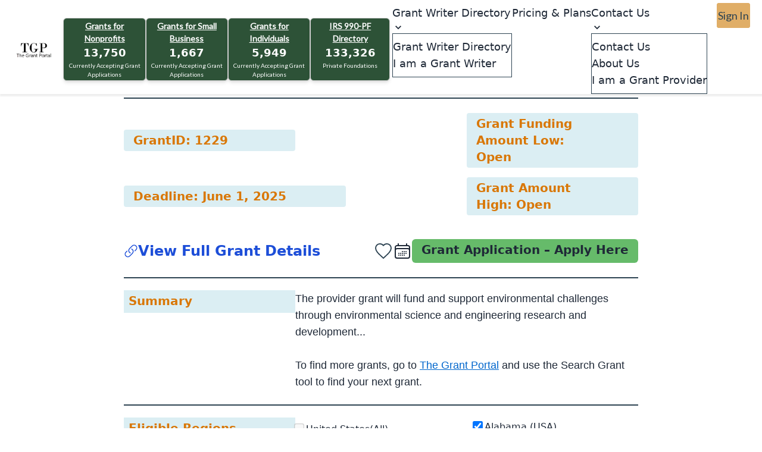

--- FILE ---
content_type: text/html; charset=UTF-8
request_url: https://www.thegrantportal.com/grant-details/1229/engineering-research-to-materials-analytical-organic-polymer
body_size: 23693
content:
<script src="https://cdn.tailwindcss.com"></script>


<!DOCTYPE html>
<html lang="en" data-theme="light">

<head>
    <meta charset="utf-8">
    <meta http-equiv="X-UA-Compatible" content="IE=edge">
    <meta name="viewport" content="width=device-width, initial-scale=1">
    <meta name="robots" content="index, follow">
    <meta name="author" content="">
    <meta name="csrf-token" content="Ekw0YPJEzzDlnaIZnYY0m33P9EzfyFQkSkNLsRSf">
    <meta property="og:type" name="og:type" content="website" />
    <meta property="og:site_name" content="The Grant Portal" />
    <meta property="og:caption" name="og:caption" content="https://www.thegrantportal.com" />
    <meta property="fb:app_id" name="fb:app_id" content="" />
          <meta property="og:title" name="og:title" content="Engineering Research to Materials, Analytical, Organic,">

    <meta name="description" content="The provider grant will fund and support environmental challenges through environmental science and engineering research and development...nbsp">
                                                                            

          <meta name="keywords" content="Engineering Research to Materials, Analytical, Organic, Polymer,  Grants for Awards ,    Grants for Education ,    Grants for Higher Education ,    Grants for Opportunity Zone Benefits ,    Grants for Other ,    Grants for Science Technology Research  Development   , Grants in Alabama   ,   Grants in Alaska   ,   Grants in Arizona   ,   Grants in Arkansas   ,   Grants in California   ,   Grants in Colorado   ,   Grants in Connecticut   ,   Grants in Delaware   ,   Grants in Florida   ,   Grants in Georgia   ,   Grants in Hawaii   ,   Grants in Idaho   ,   Grants in Illinois   ,   Grants in Indiana   ,   Grants in Iowa   ,   Grants in Kansas   ,   Grants in Kentucky   ,   Grants in Louisiana   ,   Grants in Maine   ,   Grants in Maryland   ,   Grants in Massachusetts   ,   Grants in Michigan   ,   Grants in Minnesota   ,   Grants in Mississippi   ,   Grants in Missouri   ,   Grants in Montana   ,   Grants in Nebraska   ,   Grants in Nevada   ,   Grants in New Hampshire   ,   Grants in New Jersey   ,   Grants in New Mexico   ,   Grants in New York   ,   Grants in New York City   ,   Grants in North Carolina   ,   Grants in North Dakota   ,   Grants in Ohio   ,   Grants in Oklahoma   ,   Grants in Oregon   ,   Grants in Pennsylvania   ,   Grants in Rhode Island   ,   Grants in South Carolina   ,   Grants in South Dakota   ,   Grants in Tennessee   ,   Grants in Texas   ,   Grants in Utah   ,   Grants in Vermont   ,   Grants in Virginia   ,   Grants in Washington   ,   Grants in Washington DC   ,   Grants in West Virginia   ,   Grants in Wisconsin   ,   Grants in Wyoming     ">
  <meta property="og:description" name="og:description" content='The provider grant will fund and support environmental challenges through environmental science and engineering research and development...nbsp'>
            <meta property="og:image" name="og:image" content="https://www.thegrantportal.com/images/logo.png">
        <meta property="og:url" name="og:url"
        content="https://www.thegrantportal.com/grant-details/1229/engineering-research-to-materials-analytical-organic-polymer" />
    <link rel="canonical" href="https://www.thegrantportal.com/grant-details/1229/engineering-research-to-materials-analytical-organic-polymer" />
        <link rel="preconnect" href="https://fonts.gstatic.com" crossorigin>
     <link rel="preload" href="https://fonts.googleapis.com/css2?family=Lato:wght@300;400&display=swap" as="style" onload="this.onload=null;this.rel='stylesheet'">
    <script>
        const ctPublic = {"apbct_checkjs_val":"3e195e642e4c4223629e9b73b61e0e30"}
    </script>
        <link rel="icon" type="image/png" sizes="16x16" href="https://www.thegrantportal.com/public/favicon/favicon-16x16.png">
    <!-- The Grant Portal – Comprehensive Structured Data -->
    <script type="application/ld+json">
    {
    "@context": "https://schema.org",
    "@type": "Organization",
    "name": "The Grant Portal",
    "alternateName": "TGP",
    "url": "https://www.thegrantportal.com",
    "logo": "https://www.thegrantportal.com/images/logo.png",
    "description": "The Grant Portal connects nonprofits, small businesses, and individuals with verified and active grant opportunities from trusted foundations, corporations, and government programs worldwide.",
    "foundingDate": "2020",
    "founder": {
        "@type": "Person",
        "name": "Gregg Troyanowski"
    },
    "address": {
        "@type": "PostalAddress",
        "addressLocality": "Deerfield Beach",
        "addressRegion": "FL",
        "addressCountry": "US"
    },
    "contactPoint": [
        {
            "@type": "ContactPoint",
            "telephone": "954-935-8800",
            "contactType": "Customer Support",
            "areaServed": "US",
            "availableLanguage": "English"
        },
        {
            "@type": "ContactPoint",
            "contactType": "Media Relations",
            "email": "thegrantportal@thegrantportal.com",
            "availableLanguage": ["English"]
        }
    ],
    "sameAs": [
        "https://www.instagram.com/thegrantportal",
        "https://www.youtube.com/@thegrantportal"
    ],
    "brand": {
        "@type": "Brand",
        "name": "The Grant Portal",
        "logo": "https://www.thegrantportal.com/images/logo.png"
    },
    "knowsAbout": [
        "grant writing",
        "funding opportunities",
        "nonprofit funding",
        "government grants",
        "small business grants",
        "research funding",
        "education grants"
    ],
    "aggregateRating": {
        "@type": "AggregateRating",
        "ratingValue": "4.8",
        "reviewCount": "245"
    }
    }
    </script>
    <!-- WebSite Schema -->
    <script type="application/ld+json">
    {
    "@context": "https://schema.org",
    "@type": "WebSite",
    "name": "The Grant Portal",
    "url": "https://www.thegrantportal.com/",
    "inLanguage": "en-US",
    "potentialAction": {
        "@type": "SearchAction",
        "target": "https://www.thegrantportal.com/grants?search={search_term_string}",
        "query-input": "required name=search_term_string"
    },
    "publisher": {
        "@type": "Organization",
        "name": "The Grant Portal",
        "url": "https://www.thegrantportal.com",
        "logo": {
            "@type": "ImageObject",
            "url": "https://www.thegrantportal.com/images/logo.png"
        }
    }
    }
    </script>
    <!-- WebPage Schema -->
    <script type="application/ld+json">
    {
    "@context": "https://schema.org",
    "@type": "WebPage",
    "name": "Home | The Grant Portal",
    "url": "https://www.thegrantportal.com",
    "description": "The Grant Portal helps you find verified grant opportunities for nonprofits, businesses, and individuals. Browse grants from foundations, corporations, and government sources.",
    "inLanguage": "en-US",
    "isPartOf": {
        "@type": "WebSite",
        "name": "The Grant Portal",
        "url": "https://www.thegrantportal.com"
    },
    "publisher": {
        "@type": "Organization",
        "name": "The Grant Portal",
        "url": "https://www.thegrantportal.com",
        "logo": {
            "@type": "ImageObject",
            "url": "https://www.thegrantportal.com/images/logo.png"
        }
    }
    }
    </script>
            <!-- BreadcrumbList Schema -->
    <script type="application/ld+json">
    {
    "@context": "https://schema.org",
    "@type": "BreadcrumbList",
    "itemListElement": [
        {
            "@type": "ListItem",
            "position": 1,
            "name": "Home",
            "item": "https://www.thegrantportal.com/"
        },
        {
            "@type": "ListItem",
            "position": 2,
            "name": "Grant Details",
            "item": "https://www.thegrantportal.com/grant-details"
        },
        {
            "@type": "ListItem",
            "position": 3,
            "name": "1229",
            "item": "https://www.thegrantportal.com/grant-details/1229"
        },
        {
            "@type": "ListItem",
            "position": 4,
            "name": "Engineering Research To Materials Analytical Organic Polymer",
            "item": "https://www.thegrantportal.com/grant-details/1229/engineering-research-to-materials-analytical-organic-polymer"
        }
    ]
}
    </script>
            <script src="https://ajax.googleapis.com/ajax/libs/jquery/3.6.3/jquery.min.js"></script>

    <script src="https://www.google.com/recaptcha/api.js?" async defer></script>

    <script>

        if (window.screen.width > 780) {
            const select2CSS = document.createElement('link');
            select2CSS.rel = 'stylesheet';
            select2CSS.href = "https://cdn.jsdelivr.net/npm/select2@4.1.0-rc.0/dist/css/select2.min.css";
            document.head.appendChild(select2CSS);

            const select2JS = document.createElement('script');
            select2JS.src = "https://cdn.jsdelivr.net/npm/select2@4.1.0-rc.0/dist/js/select2.min.js";
            select2JS.defer = true;
            document.head.appendChild(select2JS);
        }
    </script>
    <title>Engineering Research to Materials, Analytical, Organic,</title>
    <link rel="stylesheet" href="https://www.thegrantportal.com/css/app.css" onload="this.onload=null;this.rel='stylesheet'" media="screen">

    
        <link rel="stylesheet" href="https://www.thegrantportal.com/icons/font-awesome-4.7.0/css/font-awesome.min.css" disabled media="print" onload="this.media='all'">
    <link rel="stylesheet" href="https://www.thegrantportal.com/css/custom.css" media="(min-width: 781px)">
    
    
</head>

<body>

    <style>
    :root {
        --color-brand-primary: rgb(45, 67, 82)
    }

    .mainmenu {
        min-height: 90vh
    }

    .child {
        position: static
    }

    .HeaderWrap.relative {
        z-index: 99999
    }

    a[tabindex]:focus {
        color: #000;
        outline: 0
    }

    a:active {
        color: #000;
        background: #fff
    }

    .parent:hover>.child {
        display: none
    }

    .subtitle {
        font-size: 1.7rem
    }

    .text-primary {
        color: #2b404f
    }

    .ml-26 {
        margin-left: 26px
    }

    .blurry-text {
        user-select: none;
        color: #fff0;
        text-shadow: 0 0 5px rgb(0 0 0 / .5)
    }

    .mobileFirstPopupCross {
        top: 24px;
        right: 32px
    }

    .large-font {
        font-size: 2rem
    }

    ion-icon.active {
        animation: .5s like;
        fill: red;
        stroke: none
    }

    ion-icon {
        fill: #fff0;
        stroke: rgb(45 67 82);
        stroke-width: 30;
        transition: .5s
    }

    .top100px {
        top: 130px;
        z-index: 999
    }

    @-webkit-keyframes like {
        0% {
            transform: scale(1)
        }

        90% {
            transform: scale(1.2)
        }

        100% {
            transform: scale(1.1)
        }
    }

    .ion-icon-heart {
        color: red;
        display: block;
        margin: auto;
        text-align: center;
        vertical-align: middle;
        line-height: inherit
    }

    .no-shrink {
        flex: none
    }

    .grant-mr {
        margin: 50px 0
    }

    .container-mx {
        margin-left: 2.5rem;
        margin-right: 2.5rem;
        box-sizing: border-box;
        clear: both
    }

    .navvarxy {
        display: flex;
        justify-content: space-between;
        align-items: center;
        min-height: 4rem;
        width: 100%
    }

    .text-blue-tgp-500 {
        color: #2d5237
    }

    .fontlato {
        font-family: Lato
    }

    .top1 {
        top: 10px !important
    }

    @media (max-width:1023px) {
        .mainmenu {
            display: flex
        }

        .LoginPageWrap {
            position: unset
        }

        .header-px {
            padding: 0 4px !important
        }
    }

    @media (min-width:1024px) {
        @media (min-width:1024px) {
            .lg\:flex {
                display: flex !important
            }
        }

        .container-mx {
            margin-left: 8.7rem;
            margin-right: 8.7rem;
            box-sizing: border-box;
            clear: both
        }

        .mainmenu {
            display: none
        }

        .grant-mr {
            margin: 0 10px 0 0
        }

        .GrantDataLeft {
            border-bottom: none;
            border-right: 2px solid;
            padding-right: 2rem;
            border-image: linear-gradient(to bottom, white 20%, var(--color-brand-primary) 10%, var(--color-brand-primary) 80%, white 47%) 3
        }

        .GrantDataRight {
            border-top: none;
            padding-left: 2rem;
            border-left: 2px solid var(--color-brand-primary)
        }
    }

    .header-px {
        padding: 0 28px
    }

    .header-shadow {
        box-shadow: 2px 2px 2px 2px #00000010
    }

    .fontextrabold {
        color: #2d5237;
        font-weight: 900
    }

    .pr-8 {
        padding-right: 32px
    }

    .navcon {
        background-color: #f6f6f6;
        width: 200px;
        top: 54px;
        left: 0
    }

    .profilebar li:hover {
        background-color: #2d4352;
        color: #fff
    }

    .pfixed {
        position: fixed;
        top: 50%;
        left: 50%;
        transform: translate(-50%, -50%)
    }

    @media only screen and (max-width:992px) {
        .pfixed {
            width: 100% !important;
            top: 45% !important;
            max-height: 85vh !important;
            overflow-y: scroll !important;
            z-index: 999 !important
        }

        .newmobileflex {
            flex-direction: column !important
        }

        .signinform,
        .loginform {
            width: 100% !important;
            border-right: unset !important
        }

        .signinform {
            border-bottom: 4px solid #2d4352
        }

        .signupheading {
            border-right: unset !important;
            width: 100% !important
        }

        .loginheading {
            display: none !important
        }

        .loginheadingmobile {
            border-radius: 5px;
            width: 100%;
            margin-top: 1rem;
            margin-bottom: 1rem
        }
    }

    .w-1000px {
        width: 850px !important;
        margin-top: 5px;
        z-index: 999;
    }

    .desktopPopUp {
        display: block
    }

    @media only screen and (max-width:560px) {
        .desktopPopUp {
            display: none
        }

        .pfixeds {
            position: fixed;
            top: 35%;
            left: 50%;
            transform: translate(-50%, -50%)
        }

        .pfixeds2 {
            position: fixed;
            top: 45%;
            left: 50%;
            transform: translate(-50%, -50%)
        }

        .pfixedsVerifyEmail {
            position: fixed;
            top: 0%;
            left: 50%;
            transform: translate(-50%, -50%)
        }
    }

    @media only screen and (max-width:700px) {
        .w-1000px {
            width: 100% !important;
            margin-top: 10px
        }
    }

    @media only screen and (max-width:600px) {
        .mobile-logo {
            width: 100%;
            height: auto;
        }

        @media only screen and (min-width:992px) {
            .loginheadingmobile {
                display: none !important
            }
        }

        .drpbg {
            background-color: #fff !important;
            border: 1px solid #ededed !important
        }

        .select-dropdown,
        .select-dropdown * {
            margin: 0;
            padding: 0;
            position: relative;
            box-sizing: border-box
        }

        .select-dropdown {
            position: relative;
            background-color: #E6E6E6;
            border-radius: 4px
        }

        .select-dropdown select {
            font-size: 14px;
            font-weight: 400;
            max-width: 100%;
            padding: 8px;
            border: none;
            background-color: #fff0;
            -webkit-appearance: none;
            -moz-appearance: none;
            appearance: none;
            border-radius: 5px;
        }

        .select-dropdown select:active,
        .select-dropdown select:focus {
            outline: none;
            box-shadow: none
        }

        .select-dropdown:after {
            content: "";
            position: absolute;
            top: 50%;
            right: 8px;
            width: 0;
            height: 0;
            margin-top: -2px;
            border-top: 5px solid #aaa;
            border-right: 5px solid #fff0;
            border-left: 5px solid #fff0
        }
</style>
<style>
    /*subscriber popup */
    ,
    :after,
    :before {
        box-sizing: border-box;
        border: 0 solid #e5e7eb
    }

    :after,
    :before {
        --tw-content: ""
    }

    :host,
    html {
        line-height: 1.5;
        -webkit-text-size-adjust: 100%;
        -moz-tab-size: 4;
        -o-tab-size: 4;
        tab-size: 4;
        font-family: ui-sans-serif, system-ui, sans-serif, Apple Color Emoji, Segoe UI Emoji, Segoe UI Symbol, Noto Color Emoji;
        font-feature-settings: normal;
        font-variation-settings: normal;
        -webkit-tap-highlight-color: transparent
    }

    body {
        margin: 0;
        line-height: inherit
    }

    hr {
        height: 0;
        color: inherit;
        border-top-width: 1px
    }

    abbr:where([title]) {
        -webkit-text-decoration: underline dotted;
        text-decoration: underline dotted
    }

    h1,
    h2,
    h3,
    h4,
    h5,
    h6 {
        font-size: inherit;
        font-weight: inherit
    }

    a {
        color: inherit;
        text-decoration: inherit
    }

    b,
    strong {
        font-weight: bolder
    }

    code,
    kbd,
    pre,
    samp {
        font-family: ui-monospace, SFMono-Regular, Menlo, Monaco, Consolas, Liberation Mono, Courier New, monospace;
        font-feature-settings: normal;
        font-variation-settings: normal;
        font-size: 1em
    }

    small {
        font-size: 80%
    }

    sub,
    sup {
        font-size: 75%;
        line-height: 0;
        position: relative;
        vertical-align: baseline
    }

    sub {
        bottom: -.25em
    }

    sup {
        top: -.5em
    }

    table {
        text-indent: 0;
        border-color: inherit;
        border-collapse: collapse
    }

    button,
    input,
    optgroup,
    select,
    textarea {
        font-family: inherit;
        font-feature-settings: inherit;
        font-variation-settings: inherit;
        font-size: 100%;
        font-weight: inherit;
        line-height: inherit;
        letter-spacing: inherit;
        color: inherit;
        margin: 0;
        padding: 0
    }

    button,
    select {
        text-transform: none
    }

    button,
    input:where([type=button]),
    input:where([type=reset]),
    input:where([type=submit]) {
        -webkit-appearance: button;
        background-color: transparent;
        background-image: none
    }

    :-moz-focusring {
        outline: auto
    }

    :-moz-ui-invalid {
        box-shadow: none
    }

    progress {
        vertical-align: baseline
    }

    ::-webkit-inner-spin-button,
    ::-webkit-outer-spin-button {
        height: auto
    }

    [type=search] {
        -webkit-appearance: textfield;
        outline-offset: -2px
    }

    ::-webkit-search-decoration {
        -webkit-appearance: none
    }

    ::-webkit-file-upload-button {
        -webkit-appearance: button;
        font: inherit
    }

    summary {
        display: list-item
    }

    blockquote,
    dd,
    dl,
    figure,
    h1,
    h2,
    h3,
    h4,
    h5,
    h6,
    hr,
    p,
    pre {
        margin: 0
    }

    fieldset {
        margin: 0
    }

    fieldset,
    legend {
        padding: 0
    }

    menu,
    ol,
    ul {
        list-style: none;
        margin: 0;
        padding: 0
    }

    dialog {
        padding: 0
    }

    textarea {
        resize: vertical
    }

    input::-moz-placeholder,
    textarea::-moz-placeholder {
        opacity: 1;
        color: #9ca3af
    }

    input::placeholder,
    textarea::placeholder {
        opacity: 1;
        color: #9ca3af
    }

    [role=button],
    button {
        cursor: pointer
    }

    :disabled {
        cursor: default
    }

    audio,
    canvas,
    embed,
    iframe,
    img,
    object,
    svg,
    video {
        display: block;
        vertical-align: middle
    }

    img,
    video {
        max-width: 100%;
        height: auto
    }

    [hidden] {
        display: none
    }

    *,
    :after,
    :before {
        --tw-border-spacing-x: 0;
        --tw-border-spacing-y: 0;
        --tw-translate-x: 0;
        --tw-translate-y: 0;
        --tw-rotate: 0;
        --tw-skew-x: 0;
        --tw-skew-y: 0;
        --tw-scale-x: 1;
        --tw-scale-y: 1;
        --tw-pan-x: ;
        --tw-pan-y: ;
        --tw-pinch-zoom: ;
        --tw-scroll-snap-strictness: proximity;
        --tw-gradient-from-position: ;
        --tw-gradient-via-position: ;
        --tw-gradient-to-position: ;
        --tw-ordinal: ;
        --tw-slashed-zero: ;
        --tw-numeric-figure: ;
        --tw-numeric-spacing: ;
        --tw-numeric-fraction: ;
        --tw-ring-inset: ;
        --tw-ring-offset-width: 0px;
        --tw-ring-offset-color: #fff;
        --tw-ring-color: rgba(59, 130, 246, .5);
        --tw-ring-offset-shadow: 0 0 #0000;
        --tw-ring-shadow: 0 0 #0000;
        --tw-shadow: 0 0 #0000;
        --tw-shadow-colored: 0 0 #0000;
        --tw-blur: ;
        --tw-brightness: ;
        --tw-contrast: ;
        --tw-grayscale: ;
        --tw-hue-rotate: ;
        --tw-invert: ;
        --tw-saturate: ;
        --tw-sepia: ;
        --tw-drop-shadow: ;
        --tw-backdrop-blur: ;
        --tw-backdrop-brightness: ;
        --tw-backdrop-contrast: ;
        --tw-backdrop-grayscale: ;
        --tw-backdrop-hue-rotate: ;
        --tw-backdrop-invert: ;
        --tw-backdrop-opacity: ;
        --tw-backdrop-saturate: ;
        --tw-backdrop-sepia: ;
        --tw-contain-size: ;
        --tw-contain-layout: ;
        --tw-contain-paint: ;
        --tw-contain-style:
    }

    ::backdrop {
        --tw-border-spacing-x: 0;
        --tw-border-spacing-y: 0;
        --tw-translate-x: 0;
        --tw-translate-y: 0;
        --tw-rotate: 0;
        --tw-skew-x: 0;
        --tw-skew-y: 0;
        --tw-scale-x: 1;
        --tw-scale-y: 1;
        --tw-pan-x: ;
        --tw-pan-y: ;
        --tw-pinch-zoom: ;
        --tw-scroll-snap-strictness: proximity;
        --tw-gradient-from-position: ;
        --tw-gradient-via-position: ;
        --tw-gradient-to-position: ;
        --tw-ordinal: ;
        --tw-slashed-zero: ;
        --tw-numeric-figure: ;
        --tw-numeric-spacing: ;
        --tw-numeric-fraction: ;
        --tw-ring-inset: ;
        --tw-ring-offset-width: 0px;
        --tw-ring-offset-color: #fff;
        --tw-ring-color: rgba(59, 130, 246, .5);
        --tw-ring-offset-shadow: 0 0 #0000;
        --tw-ring-shadow: 0 0 #0000;
        --tw-shadow: 0 0 #0000;
        --tw-shadow-colored: 0 0 #0000;
        --tw-blur: ;
        --tw-brightness: ;
        --tw-contrast: ;
        --tw-grayscale: ;
        --tw-hue-rotate: ;
        --tw-invert: ;
        --tw-saturate: ;
        --tw-sepia: ;
        --tw-drop-shadow: ;
        --tw-backdrop-blur: ;
        --tw-backdrop-brightness: ;
        --tw-backdrop-contrast: ;
        --tw-backdrop-grayscale: ;
        --tw-backdrop-hue-rotate: ;
        --tw-backdrop-invert: ;
        --tw-backdrop-opacity: ;
        --tw-backdrop-saturate: ;
        --tw-backdrop-sepia: ;
        --tw-contain-size: ;
        --tw-contain-layout: ;
        --tw-contain-paint: ;
        --tw-contain-style:
    }

    .absolute {
        position: absolute
    }

    .relative {
        position: relative
    }

    .right-4 {
        right: 1rem
    }

    .top-6 {
        top: 1.5rem
    }

    .mb-3 {
        margin-bottom: .75rem
    }

    .mb-4 {
        margin-bottom: 1rem
    }

    .ml-2 {
        margin-left: .5rem
    }

    .inline-flex {
        display: inline-flex
    }

    .size-6 {
        width: 1.5rem;
        height: 1.5rem
    }

    .h-4 {
        height: 1rem
    }

    .min-h-screen {
        min-height: 100vh
    }

    .w-4 {
        width: 1rem
    }

    .w-full {
        width: 100%
    }

    .max-w-\[530px\] {
        max-width: 530px
    }

    .items-center {
        align-items: center
    }

    .justify-center {
        justify-content: center
    }

    .justify-between {
        justify-content: space-between
    }

    .overflow-hidden {
        overflow: hidden
    }

    .rounded {
        border-radius: .25rem
    }

    .rounded-lg {
        border-radius: .5rem
    }

    .rounded-md {
        border-radius: .375rem
    }

    .border-\[3px\] {
        border-width: 3px
    }

    .border-gray-300 {
        --tw-border-opacity: 1;
        border-color: rgb(209 213 219/var(--tw-border-opacity))
    }

    .border-gray-700 {
        --tw-border-opacity: 1;
        border-color: rgb(55 65 81/var(--tw-border-opacity))
    }

    .bg-gray-100 {
        --tw-bg-opacity: 1;
        background-color: rgb(243 244 246/var(--tw-bg-opacity))
    }

    .bg-gray-700 {
        --tw-bg-opacity: 1;
        background-color: rgb(55 65 81/var(--tw-bg-opacity))
    }

    .bg-white {
        --tw-bg-opacity: 1;
        background-color: rgb(255 255 255/var(--tw-bg-opacity))
    }

    .p-4 {
        padding: 1rem
    }

    .p-6 {
        padding: 1.5rem
    }

    .px-4 {
        padding-left: 1rem;
        padding-right: 1rem
    }

    .py-2 {
        padding-top: .5rem;
        padding-bottom: .5rem
    }

    .py-4 {
        padding-top: 1rem;
        padding-bottom: 1rem
    }

    .py-8 {
        padding-top: 2rem;
        padding-bottom: 2rem
    }

    .pt-1 {
        padding-top: .25rem
    }

    .pt-12 {
        padding-top: 3rem
    }

    .text-center {
        text-align: center
    }

    .text-3xl {
        font-size: 1.875rem;
        line-height: 2.25rem
    }

    .text-\[19px\] {
        font-size: 19px
    }

    .text-xl {
        font-size: 1.25rem;
        line-height: 1.75rem
    }

    .font-bold {
        font-weight: 700
    }

    .font-extrabold {
        font-weight: 800
    }

    .font-semibold {
        font-weight: 600
    }

    .text-blue-600 {
        --tw-text-opacity: 1;
        color: rgb(37 99 235/var(--tw-text-opacity))
    }

    .text-gray-700 {
        --tw-text-opacity: 1;
        color: rgb(55 65 81/var(--tw-text-opacity))
    }

    .text-indigo-600 {
        --tw-text-opacity: 1;
        color: rgb(79 70 229/var(--tw-text-opacity))
    }

    .text-white {
        --tw-text-opacity: 1;
        color: rgb(255 255 255/var(--tw-text-opacity))
    }

    .underline {
        text-decoration-line: underline
    }

    .shadow-lg {
        --tw-shadow: 0 10px 15px -3px rgba(0, 0, 0, .1), 0 4px 6px -4px rgba(0, 0, 0, .1);
        --tw-shadow-colored: 0 10px 15px -3px var(--tw-shadow-color), 0 4px 6px -4px var(--tw-shadow-color);
        box-shadow: var(--tw-ring-offset-shadow, 0 0 #0000), var(--tw-ring-shadow, 0 0 #0000), var(--tw-shadow)
    }

    .hover\:bg-gray-800:hover {
        --tw-bg-opacity: 1;
        background-color: rgb(31 41 55/var(--tw-bg-opacity))
    }
</style>
<style>
    /*grantwritter popup */
    ,
    :after,
    :before {
        box-sizing: border-box;
        border: 0 solid #e5e7eb
    }

    :after,
    :before {
        --tw-content: ""
    }

    :host,
    html {
        line-height: 1.5;
        -webkit-text-size-adjust: 100%;
        -moz-tab-size: 4;
        -o-tab-size: 4;
        tab-size: 4;
        font-family: ui-sans-serif, system-ui, sans-serif, Apple Color Emoji, Segoe UI Emoji, Segoe UI Symbol, Noto Color Emoji;
        font-feature-settings: normal;
        font-variation-settings: normal;
        -webkit-tap-highlight-color: transparent
    }

    body {
        margin: 0;
        line-height: inherit
    }

    hr {
        height: 0;
        color: inherit;
        border-top-width: 1px
    }

    abbr:where([title]) {
        -webkit-text-decoration: underline dotted;
        text-decoration: underline dotted
    }

    h1,
    h2,
    h3,
    h4,
    h5,
    h6 {
        font-size: inherit;
        font-weight: inherit
    }

    a {
        color: inherit;
        text-decoration: inherit
    }

    b,
    strong {
        font-weight: bolder
    }

    code,
    kbd,
    pre,
    samp {
        font-family: ui-monospace, SFMono-Regular, Menlo, Monaco, Consolas, Liberation Mono, Courier New, monospace;
        font-feature-settings: normal;
        font-variation-settings: normal;
        font-size: 1em
    }

    small {
        font-size: 80%
    }

    sub,
    sup {
        font-size: 75%;
        line-height: 0;
        position: relative;
        vertical-align: baseline
    }

    sub {
        bottom: -.25em
    }

    sup {
        top: -.5em
    }

    table {
        text-indent: 0;
        border-color: inherit;
        border-collapse: collapse
    }

    button,
    input,
    optgroup,
    select,
    textarea {
        font-family: inherit;
        font-feature-settings: inherit;
        font-variation-settings: inherit;
        font-size: 100%;
        font-weight: inherit;
        line-height: inherit;
        letter-spacing: inherit;
        color: inherit;
        margin: 0;
        padding: 0
    }

    button,
    select {
        text-transform: none
    }

    button,
    input:where([type=button]),
    input:where([type=reset]),
    input:where([type=submit]) {
        -webkit-appearance: button;
        background-color: transparent;
        background-image: none
    }

    :-moz-focusring {
        outline: auto
    }

    :-moz-ui-invalid {
        box-shadow: none
    }

    progress {
        vertical-align: baseline
    }

    ::-webkit-inner-spin-button,
    ::-webkit-outer-spin-button {
        height: auto
    }

    [type=search] {
        -webkit-appearance: textfield;
        outline-offset: -2px
    }

    ::-webkit-search-decoration {
        -webkit-appearance: none
    }

    ::-webkit-file-upload-button {
        -webkit-appearance: button;
        font: inherit
    }

    summary {
        display: list-item
    }

    blockquote,
    dd,
    dl,
    figure,
    h1,
    h2,
    h3,
    h4,
    h5,
    h6,
    hr,
    p,
    pre {
        margin: 0
    }

    fieldset {
        margin: 0
    }

    fieldset,
    legend {
        padding: 0
    }

    menu,
    ol,
    ul {
        list-style: none;
        margin: 0;
        padding: 0
    }

    dialog {
        padding: 0
    }

    textarea {
        resize: vertical
    }

    input::-moz-placeholder,
    textarea::-moz-placeholder {
        opacity: 1;
        color: #9ca3af
    }

    input::placeholder,
    textarea::placeholder {
        opacity: 1;
        color: #9ca3af
    }

    [role=button],
    button {
        cursor: pointer
    }

    :disabled {
        cursor: default
    }

    audio,
    canvas,
    embed,
    iframe,
    img,
    object,
    svg,
    video {
        display: block;
        vertical-align: middle
    }

    img,
    video {
        max-width: 100%;
        height: auto
    }

    [hidden] {
        display: none
    }

    *,
    :after,
    :before {
        --tw-border-spacing-x: 0;
        --tw-border-spacing-y: 0;
        --tw-translate-x: 0;
        --tw-translate-y: 0;
        --tw-rotate: 0;
        --tw-skew-x: 0;
        --tw-skew-y: 0;
        --tw-scale-x: 1;
        --tw-scale-y: 1;
        --tw-pan-x: ;
        --tw-pan-y: ;
        --tw-pinch-zoom: ;
        --tw-scroll-snap-strictness: proximity;
        --tw-gradient-from-position: ;
        --tw-gradient-via-position: ;
        --tw-gradient-to-position: ;
        --tw-ordinal: ;
        --tw-slashed-zero: ;
        --tw-numeric-figure: ;
        --tw-numeric-spacing: ;
        --tw-numeric-fraction: ;
        --tw-ring-inset: ;
        --tw-ring-offset-width: 0px;
        --tw-ring-offset-color: #fff;
        --tw-ring-color: rgba(59, 130, 246, .5);
        --tw-ring-offset-shadow: 0 0 #0000;
        --tw-ring-shadow: 0 0 #0000;
        --tw-shadow: 0 0 #0000;
        --tw-shadow-colored: 0 0 #0000;
        --tw-blur: ;
        --tw-brightness: ;
        --tw-contrast: ;
        --tw-grayscale: ;
        --tw-hue-rotate: ;
        --tw-invert: ;
        --tw-saturate: ;
        --tw-sepia: ;
        --tw-drop-shadow: ;
        --tw-backdrop-blur: ;
        --tw-backdrop-brightness: ;
        --tw-backdrop-contrast: ;
        --tw-backdrop-grayscale: ;
        --tw-backdrop-hue-rotate: ;
        --tw-backdrop-invert: ;
        --tw-backdrop-opacity: ;
        --tw-backdrop-saturate: ;
        --tw-backdrop-sepia: ;
        --tw-contain-size: ;
        --tw-contain-layout: ;
        --tw-contain-paint: ;
        --tw-contain-style:
    }

    ::backdrop {
        --tw-border-spacing-x: 0;
        --tw-border-spacing-y: 0;
        --tw-translate-x: 0;
        --tw-translate-y: 0;
        --tw-rotate: 0;
        --tw-skew-x: 0;
        --tw-skew-y: 0;
        --tw-scale-x: 1;
        --tw-scale-y: 1;
        --tw-pan-x: ;
        --tw-pan-y: ;
        --tw-pinch-zoom: ;
        --tw-scroll-snap-strictness: proximity;
        --tw-gradient-from-position: ;
        --tw-gradient-via-position: ;
        --tw-gradient-to-position: ;
        --tw-ordinal: ;
        --tw-slashed-zero: ;
        --tw-numeric-figure: ;
        --tw-numeric-spacing: ;
        --tw-numeric-fraction: ;
        --tw-ring-inset: ;
        --tw-ring-offset-width: 0px;
        --tw-ring-offset-color: #fff;
        --tw-ring-color: rgba(59, 130, 246, .5);
        --tw-ring-offset-shadow: 0 0 #0000;
        --tw-ring-shadow: 0 0 #0000;
        --tw-shadow: 0 0 #0000;
        --tw-shadow-colored: 0 0 #0000;
        --tw-blur: ;
        --tw-brightness: ;
        --tw-contrast: ;
        --tw-grayscale: ;
        --tw-hue-rotate: ;
        --tw-invert: ;
        --tw-saturate: ;
        --tw-sepia: ;
        --tw-drop-shadow: ;
        --tw-backdrop-blur: ;
        --tw-backdrop-brightness: ;
        --tw-backdrop-contrast: ;
        --tw-backdrop-grayscale: ;
        --tw-backdrop-hue-rotate: ;
        --tw-backdrop-invert: ;
        --tw-backdrop-opacity: ;
        --tw-backdrop-saturate: ;
        --tw-backdrop-sepia: ;
        --tw-contain-size: ;
        --tw-contain-layout: ;
        --tw-contain-paint: ;
        --tw-contain-style:
    }

    .absolute {
        position: absolute
    }

    .relative {
        position: relative
    }

    .right-3 {
        right: .75rem
    }

    .top-0\.5 {
        top: .125rem
    }

    .my-6 {
        margin-top: 1.5rem;
        margin-bottom: 1.5rem
    }

    .mb-4 {
        margin-bottom: 1rem
    }

    .ml-2 {
        margin-left: .5rem
    }

    .mt-1 {
        margin-top: .25rem
    }

    .block {
        display: block
    }

    .inline-flex {
        display: inline-flex
    }

    .size-6 {
        width: 1.5rem;
        height: 1.5rem
    }

    .min-h-screen {
        min-height: 100vh
    }

    .w-1\/2 {
        width: 50%
    }

    .w-full {
        width: 100%
    }

    .max-w-4xl {
        max-width: 56rem
    }

    .items-center {
        align-items: center
    }

    .justify-center {
        justify-content: center
    }

    .justify-between {
        justify-content: space-between
    }

    .justify-around {
        justify-content: space-around
    }

    .overflow-hidden {
        overflow: hidden
    }

    .rounded {
        border-radius: .25rem
    }

    .rounded-lg {
        border-radius: .5rem
    }

    .rounded-md {
        border-radius: .375rem
    }

    .border {
        border-width: 1px
    }

    .border-4 {
        border-width: 4px
    }

    .border-\[3px\] {
        border-width: 3px
    }

    .border-l-4 {
        border-left-width: 4px
    }

    .border-l-\[3px\] {
        border-left-width: 3px
    }

    .border-gray-300 {
        --tw-border-opacity: 1;
        border-color: rgb(209 213 219/var(--tw-border-opacity))
    }

    .border-gray-700 {
        --tw-border-opacity: 1;
        border-color: rgb(55 65 81/var(--tw-border-opacity))
    }

    .bg-gray-700 {
        --tw-bg-opacity: 1;
        background-color: rgb(55 65 81/var(--tw-bg-opacity))
    }

    .bg-white {
        --tw-bg-opacity: 1;
        background-color: rgb(255 255 255/var(--tw-bg-opacity))
    }

    .p-4 {
        padding: 1rem
    }

    .px-3 {
        padding-left: .75rem;
        padding-right: .75rem
    }

    .px-4 {
        padding-left: 1rem;
        padding-right: 1rem
    }

    .px-6 {
        padding-left: 1.5rem;
        padding-right: 1.5rem
    }

    .py-2 {
        padding-top: .5rem;
        padding-bottom: .5rem
    }

    .py-4 {
        padding-top: 1rem;
        padding-bottom: 1rem
    }

    .text-center {
        text-align: center
    }

    .text-2xl {
        font-size: 1.5rem;
        line-height: 2rem
    }

    .text-sm {
        font-size: .875rem;
        line-height: 1.25rem
    }

    .font-semibold {
        font-weight: 600
    }

    .text-gray-700 {
        --tw-text-opacity: 1;
        color: rgb(55 65 81/var(--tw-text-opacity))
    }

    .text-indigo-600 {
        --tw-text-opacity: 1;
        color: rgb(79 70 229/var(--tw-text-opacity))
    }

    .text-white {
        --tw-text-opacity: 1;
        color: rgb(255 255 255/var(--tw-text-opacity))
    }

    .underline {
        text-decoration-line: underline
    }

    .shadow-lg {
        --tw-shadow: 0 10px 15px -3px rgba(0, 0, 0, .1), 0 4px 6px -4px rgba(0, 0, 0, .1);
        --tw-shadow-colored: 0 10px 15px -3px var(--tw-shadow-color), 0 4px 6px -4px var(--tw-shadow-color);
        box-shadow: var(--tw-ring-offset-shadow, 0 0 #0000), var(--tw-ring-shadow, 0 0 #0000), var(--tw-shadow)
    }

    .hover\:bg-gray-800:hover {
        --tw-bg-opacity: 1;
        background-color: rgb(31 41 55/var(--tw-bg-opacity))
    }

    .hover\:underline:hover {
        text-decoration-line: underline
    }

    .focus\:border-indigo-500:focus {
        --tw-border-opacity: 1;
        border-color: rgb(99 102 241/var(--tw-border-opacity))
    }

    .focus\:ring-indigo-500:focus {
        --tw-ring-opacity: 1;
        --tw-ring-color: rgb(99 102 241/var(--tw-ring-opacity))
    }
</style>

<style>
    .modal-box.mobile-top-mm {
        .w-1000px margin-top: 81px;
    }

    .favourite-fil {
        color: red
    }

    .w25per {
        width: 25% !important
    }

    .w14per {
        width: 14% !important
    }

    .w55per {
        width: 55% !important
    }

    .w65per {
        width: 65% !important
    }

    .w80per {
        width: 80%
    }

    .w20per {
        width: 15%
    }

    .w112 {
        width: 112px !important
    }

    .w80px {
        width: 80px !important
    }

    @media only screen and (max-width:800px) {
        .w25per {
            width: 100% !important;
            padding: 8px 0
        }

        .w55per {
            width: 100% !important;
            padding: 8px 0
        }

        .w20per {
            width: 100%;
            padding: 8px 0
        }
    }

    @media only screen and (max-width:600px) {
        .hero-info {
            font-size: 12px
        }
    }

    .desktop-view-msg {
        color: red;
        text-align: center;
        padding-bottom: .2rem;
        font-size: 12px
    }
</style>

<style>
    .py-2 {
        padding-top: 0.5rem;
        padding-bottom: 0.5rem;
    }

    button.swal2-confirm.swal2-styled {
        background: #3fc3ee;
    }

    @media(min-width: 768px) {
        .loginheadingmobile {
            display: none !important;
        }

    }

    .grantWriterLoginPopup {
        margin-top: -100px;
    }

    .pl-0 {
        padding-left: 0px;
    }

    .text-red-500 {
        --tw-text-opacity: 1;
        color: rgb(239 68 68 / var(--tw-text-opacity))
            /* #ef4444 */
        ;
    }

    .is-invalid {
        --tw-border-opacity: 1;
        border-color: rgb(239 68 68 / var(--tw-border-opacity))
            /* #ef4444 */
        ;
    }

    .pxnav {
        padding: 0px 16px;
    }

    @media only screen and (max-width:600px) {
        .navborderb {
            border-bottom: 1px solid #D0D0DF;
        }

        .pxnav {
            padding: 0px 0px;
        }

        .respwfull {
            width: 100%;
        }

        .searchtext {
            color: #EE0E0E;
            font-size: 26px;
            line-height: 30px;
            font-weight: 600;
        }

        .titletext {
            color: #000000;
            font-size: 24px;
            line-height: 30px;
            font-weight: 600;
        }

        .titlesmaltext {
            color: #6B1710;
            font-size: 22px;
            line-height: 22px;
            font-weight: 700;
        }

        .priceplantext {
            color: #000000;
            font-size: 24px;
            line-height: 32px;
            font-weight: 700;
        }

        .signupheadtext {
            color: #0E4378;
            font-size: 13px;
            line-height: 22px;
            font-weight: 600;
        }
        .signuplisttext {
            color: #0E4378;
            font-size: 14px;
            line-height: 24px;
            font-weight: 700;
        }
        .signuplabeltext {
            color: #0E4378;
            font-size: 13px;
            line-height: 18px;
            font-weight: 600;
        }

        .bg-input-sky {
            background-color: #E7F0FE;
        }

        .titlebtnbg {
            border: 1px solid #E5E7F0;
            background-color: #ffffff;
        }
        .forgetpass{
            color: #4A5057;
        }
        .maxpopupheight{
            height: calc(100vh - 76px);
        }

    }

    .signfixed {
        position: fixed !important;
        top: 0 !important;
        left: 0 !important;
        z-index: 999;
        height: 100vh;
        background-color: rgba(0, 0, 0, 0.8);
        display: flex;
        justify-content: center;
        align-items: center;
    }

    /* .signupfixed {
        position: fixed !important;
        top: 90px !important;
        left: 0 !important;
        z-index: -1 !important;
        display: flex;
        justify-content: center;
        align-items: center;
        background-color: #fff;
        min-height: calc(100vh);
        
    } */
     .signupfixed {
        position: fixed !important;
        top: 65px !important;
        left: 0 !important;
        z-index: -9999 !important; /* Ensure it's above everything */
        display: flex;
        justify-content: center;
        align-items: start;
        background-color: #fff;
        min-height: 100vh; /* allow scrolling inside */
        width: 100%;
        overflow-y: auto; /* enable scroll inside */
        -webkit-overflow-scrolling: touch; /* smooth scrolling on iOS */
    }
    
    .signupbutton{
        background-color: #03C152;
        font-size: 15px;
        line-height: 17px;
        font-weight: 700;
        color: #000;
    }
    .bg-tgp-blue{
        background-color: #2C4351;
    }
    .arrow-bannerHead {
      position: relative;
      display: flex;
      justify-content: center;
      align-items: center;
      padding: 4px 0;
    }

    .arrow-leftHead,
    .arrow-rightHead {
      position: absolute;
      top: 50%;
      transform: translateY(-50%);
      width: 0;
      height: 0;
      border-top: 40px solid transparent;
      border-bottom: 40px solid transparent;
    }

    .arrow-leftHead {
      left: 0;
      border-right: 55px solid #FE0100;
      width: 20%;
    }

    .arrow-rightHead {
      right: 0;
      border-left: 55px solid #FE0100;
      width: 20%;

    }

    .arrow-contentHead {
      background-color: #FE0100;
      padding: 4px 10px;
      text-align: center;
      width: 60%;

    }

    .arrow-contentHead a {
      color: #FFFB00;
      font-weight: 700;
      font-size: 16px;
      text-decoration: underline;
      line-height: 18px;
    }
      @media only screen and (max-width: 380px) and (max-height: 670px) {
        .signupheadtext {
            color: #0E4378;
            font-size: 11px;
            line-height: 15px;
            font-weight: 600;
        }
        .signuplisttext {
            color: #0E4378;
            font-size: 11px;
            line-height: 16px;
            font-weight: 700;
        }
        .signuplabeltext {
            color: #0E4378;
            font-size: 12px;
            line-height: 16px;
            font-weight: 600;
        }
        
     }
     
     
</style>


<header class="relative HeaderWrap">

    <nav style="position: fixed;"
        class="navvarxy justify-between items-center z-50 fixed top-0 pt-2 pb-0 bg-white header-shadow px-4 2xl:px-24">
        <div class=" pl-2 pr-2 md:pr-10 py-2">
                        <a href="https://www.thegrantportal.com">
                <img loading="lazy" class="lazy desktop-logo mobile-logo" src="https://www.thegrantportal.com/images/logo.png" alt="The Grant Portal Logo" width="150" height="50"
                    >
            </a>
                    </div>
        <div class="w-full pl-2 py-2  gap-2 hidden lg:flex">
            <div class="bg-[#2d5237]  rounded-md shadow-md border border-grey-tgp300 py-0.5 px-2">
                <p
                    class="text-center text-[14px]  text-[#FFF] hover:text-[#e0ae67]  fontlato font-medium">
                    <a href="https://www.thegrantportal.com/grants-for-nonprofits"
                        class="lg:block underline font-bold hover:underline hover:underline-offset-8 hover:bg-white">
                        Grants for Nonprofits
                    </a>
                </p>
                <p class="text-center text-white font-bold text-lg "
                    style="font-weight:bold; font-family:system-ui;">13,750</p>
                <p class="text-center text-white fontlato text-[10px] font-medium">Currently Accepting Grant
                    Applications</p>
            </div>
            <div class="bg-[#2d5237]  rounded-md shadow-md border border-grey-tgp300 py-0.5 px-2">
                <p
                    class="text-center text-[14px]  text-[#FFF] hover:text-[#e0ae67]  fontlato font-medium">
                    <a href="https://www.thegrantportal.com/grants-for-small-business"
                        class="lg:block underline font-bold hover:underline hover:underline-offset-8 hover:bg-white">Grants
                        for Small
                        Business</a>

                </p>
                <p class="text-center text-white font-bold text-lg"
                    style="font-weight:bold; font-family:system-ui;"> 1,667
                </p>
                <p class="text-center text-white fontlato text-[10px] font-medium">Currently Accepting Grant
                    Applications</p>
            </div>
            <div class="bg-[#2d5237]  rounded-md shadow-md border border-grey-tgp300 py-0.5 px-2">
                <p
                    class="text-center text-[14px]  text-[#FFF] hover:text-[#e0ae67]  fontlato font-medium">
                    <a href="https://www.thegrantportal.com/grants-for-individuals"
                        class="lg:block underline font-bold hover:underline hover:underline-offset-8 hover:bg-white">Grants
                        for
                        Individuals</a>
                </p>
                <p class="text-center text-white font-bold text-lg"
                    style="font-weight:bold; font-family:system-ui;">5,949
                </p>
                <p class="text-center text-white fontlato text-[10px] font-medium">Currently Accepting Grant
                    Applications</p>
            </div>
            <div class="bg-[#2d5237]  rounded-md shadow-md border border-grey-tgp300 py-0.5 px-2 w-[190px]">
                <p class="text-center text-white fontlato text-[10px] font-medium"></p>
                <p
                    class="text-center text-[14px]  text-[#FFF] hover:text-[#e0ae67]  fontlato font-medium">
                    <a href="https://www.thegrantportal.com/irs-990-private-foundations/profile-search"
                        class="lg:block underline font-bold hover:underline hover:underline-offset-8 hover:bg-white">IRS 990-PF Directory</a>
                </p>
                <p class="text-center text-white font-bold text-lg"
                    style="font-weight:bold; font-family:system-ui;">133,326
                </p>
                <p class="text-center text-white fontlato text-[10px] font-medium">Private Foundations</p>
            </div>
        </div>
        <div class="w-1/2 pr-4 py-2 lg:hidden">
            <div class="w-full">
                <div class="flex w-full items-center justify-end">
                    <div>
                        <div class="dropdown dropdown-end">
                            <!--shahab uncommented-->
                            <label tabindex="0" class="btn btn-ghost focus:bg-white md:hidden" style="min-width: 111px; padding-left: 2px !important; padding-right: 2px !important;">
                                                                    <span class="capitalize"><a onclick="showSignUpLogin()" href="javascript:;">Sign
                                            In</a></span>
                                    <span onclick="showSignUpLogin()">
                                        <svg class="h-5 w-8" viewBox="0 0 16 16" xmlns="http://www.w3.org/2000/svg"
                                            fill="#000000">
                                            <g id="SVGRepo_bgCarrier" stroke-width="0"></g>
                                            <g id="SVGRepo_tracerCarrier" stroke-linecap="round"
                                                stroke-linejoin="round">
                                            </g>
                                            <g id="SVGRepo_iconCarrier">
                                                <path
                                                    d="m 8 1 c -1.65625 0 -3 1.34375 -3 3 s 1.34375 3 3 3 s 3 -1.34375 3 -3 s -1.34375 -3 -3 -3 z m -1.5 7 c -2.492188 0 -4.5 2.007812 -4.5 4.5 v 0.5 c 0 1.109375 0.890625 2 2 2 h 8 c 1.109375 0 2 -0.890625 2 -2 v -0.5 c 0 -2.492188 -2.007812 -4.5 -4.5 -4.5 z m 0 0"
                                                    fill="#2e3436"></path>
                                            </g>
                                        </svg>
                                    </span>
                                
                            </label>
                            <!--shahab uncommented-->
                        </div>
                    </div>
                    <div class="md:hidden ">
                        <button id="hamburger">
                            <svg class="w-5 h-5" aria-hidden="true" xmlns="http://www.w3.org/2000/svg" fill="none"
                                viewBox="0 0 17 14">
                                <path stroke="currentColor" stroke-linecap="round" stroke-linejoin="round"
                                    stroke-width="2" d="M1 1h15M1 7h15M1 13h15" />
                            </svg>
                        </button>
                    </div>
                </div>
            </div>
        </div>



        
        <div class="hidden md:block">
            
            <ul class="menu menu-horizontal px-1 text-lg">
                <li tabindex="0">
                    <a href="https://www.thegrantportal.com/hire-a-grant-writer"
                        class="hover:underline hover:underline-offset-8 hover:bg-white">
                        Grant Writer Directory
                        <svg class="fill-current" xmlns="http://www.w3.org/2000/svg" width="20" height="20"
                            viewBox="0 0 24 24">
                            <path d="M7.41,8.58L12,13.17L16.59,8.58L18,10L12,16L6,10L7.41,8.58Z" />
                        </svg>
                    </a>
                    <ul class="menu py-2 bg-base-100 border-[1px] border-solid border-[#2D4352] bg-white">
                        <li>
                            <a href="https://www.thegrantportal.com/hire-a-grant-writer"
                                class="hover:underline hover:underline-offset-8 hover:bg-white">
                                Grant Writer Directory
                            </a>
                        </li>
                        <li>
                                                        <a href="https://www.thegrantportal.com/grant-writer-login"
                                class="hover:underline hover:underline-offset-8 hover:bg-white">I am a Grant Writer
                            </a>
                                                    </li>
                    </ul>
                </li>
                <li>
                    <a href="https://www.thegrantportal.com/pricing-and-plans"
                        class="hidden lg:block hover:underline hover:underline-offset-8 hover:bg-white">Pricing &
                        Plans
                    </a>
                </li>
                <li tabindex="1">
                    <a href="https://www.thegrantportal.com/contact-us"
                        class="hover:underline hover:underline-offset-8 hover:bg-white">
                        Contact Us
                        <svg class="fill-current" xmlns="http://www.w3.org/2000/svg" width="20" height="20"
                            viewBox="0 0 24 24">
                            <path d="M7.41,8.58L12,13.17L16.59,8.58L18,10L12,16L6,10L7.41,8.58Z" />
                        </svg>
                    </a>
                    <ul class="menu py-2 bg-base-100 border-[1px] border-solid border-[#2D4352] bg-white">
                        <li>
                            <a href="https://www.thegrantportal.com/pricing-and-plans"
                                class="lg:hidden  hover:underline hover:underline-offset-8 hover:bg-white">Pricing &
                                Plans</a>
                        </li>
                        <li>
                            <a href="https://www.thegrantportal.com/contact-us"
                                class="hover:underline hover:underline-offset-8 hover:bg-white">Contact Us</a>
                        </li>
                        <li><a href="https://www.thegrantportal.com/about-us"
                        class="hover:underline hover:underline-offset-8 hover:bg-white">About Us</a></li>

                        <li>
                            <a href="https://www.thegrantportal.com/i-am-a-grant-provider"
                                class="hover:underline hover:underline-offset-8 hover:bg-white">I am a Grant
                                Provider</a>
                        </li>
                                            </ul>
                </li>
                
                                                                                                            <li class="px-4 py-1 text-sm pr-0">
                                            <a class="bg-[#e0ae67] text-blue-tgp500 py-2 w-full rounded hover:bg-white border-[#e0ae67] border-2 h-fit fontlato text-lg login-menu-page"
                                                href="https://www.thegrantportal.com/login">Sign
                                                In</a>
                                        </li>
                                                                    </ul>
                            </div>
                        </span>
                                            </div>
                </li>
            </ul>
            
            
            <form id="logout-form" action="https://www.thegrantportal.com/auth/logout" method="POST" style="display: none;">
                <input type="hidden" name="_token" value="Ekw0YPJEzzDlnaIZnYY0m33P9EzfyFQkSkNLsRSf">
            </form>
        </div>
    </nav>
    <div class="toggle items-center justify-between hidden w-full fixed top100px">
        <ul class="flex flex-col space-y-3 font-medium px-4 pt-12 pb-4 bg-white fixedMenu">
                        <li>
                <a href="https://www.thegrantportal.com/pricing-and-plans"
                    class="block py-2 pl-3 pr-4 text-white rounded-sm bg-[#2D4352]">Pricing & Plans</a>
            </li>
            <li>
                <a href="https://www.thegrantportal.com/about-us"
                    class="block py-2 pl-3 pr-4 text-white rounded-sm bg-[#2D4352]">About
                    Us</a>
            </li>
            <li>
                <a href="https://www.thegrantportal.com/contact-us"
                    class="block py-2 pl-3 pr-4 text-white rounded-sm bg-[#2D4352]">Contact Us</a>
            </li>
            <li>
                <a href="https://www.thegrantportal.com/terms-service"
                    class="block py-2 pl-3 pr-4 text-white rounded-sm bg-[#2D4352]">Terms and Conditions</a>
            </li>
            <li>
                <a href="https://www.thegrantportal.com/faqs"
                    class="block py-2 pl-3 pr-4 text-white rounded-sm bg-[#2D4352]">FAQs</a>
            </li>
            <li>
                <a href="https://www.thegrantportal.com/privacy-policy"
                    class="block py-2 pl-3 pr-4 text-white rounded-sm bg-[#2D4352]">Privacy Policy</a>
            </li>
            <li>
                <a href="https://www.thegrantportal.com/cookie-policy"
                    class="block py-2 pl-3 pr-4 text-white rounded-sm bg-[#2D4352]">Cookie Policy</a>
            </li>
                    </ul>
    </div>


        <!-- Login and Sign up Pop up -->
    <div class="pfixed w-1000px desktopPopUp">
        <div
            class="flex min-h-full mt-10 items-end justify-center p-4 text-center sm:items-center sm:p-0  hidden ">
            <div class="relative rounded-lg popCon shadow-md w-full">
                <div class="bg-[#2d4352] p-1 rounded-md">
                    <div class="bg-white rounded-lg">
                        <div class="flex justify-between items-center bg-[#2d4352] py-4 rounded-md px-4">
                            <p class="text-bold text-xl text-white ml-26">For Security Purposes, <br> Please Re-confirm
                                Your Account Details</p>
                            <span>
                                <svg class="crossPopup flex pb-4 pr-2 w-8 h-8 cursor-pointer" data-dismiss="modal"
                                    onclick="location.href=`https://www.thegrantportal.com?`"
                                    xmlns="http://www.w3.org/2000/svg" fill="#fff" viewBox="0 0 24 24"
                                    stroke-width="1.5" stroke="currentColor">
                                    <path stroke-linecap="round" stroke-linejoin="round"
                                        d="M9.75 9.75l4.5 4.5m0-4.5l-4.5 4.5M21 12a9 9 0 11-18 0 9 9 0 0118 0z" />
                                </svg>
                            </span>
                        </div>
                        <div class="px-2 py-2">
                            <div class="m-2 px-4 py-4  bg-white">
                                <div class="px-4 py-4" style="border: 4px solid grey;">
                                    <div class="signinform py-4">
                                        <form action="https://www.thegrantportal.com/account-reconfirm" method="post">
                                            <input type="hidden" name="_token" value="Ekw0YPJEzzDlnaIZnYY0m33P9EzfyFQkSkNLsRSf">                                            <p class="text-[#2d4352] font-bold text-left text-lg">Free Sign Up | Get
                                                Daily Grant Alerts</p>
                                            <ul class="list-disc ml-8 mt-2 text-left text-xs">
                                                <li>Create your profile & select your grant categories</li>
                                                <li class="pt-1">Get Free Weekly Grant Alert Newsletter</li>
                                                <li class="pt-1">View general grant overviews</li>
                                            </ul>
                                            <div class="flex flex-wrap py-2">
                                                <div class="w-1/2">
                                                    <div class="px-2 py-1">
                                                        <label for=""
                                                            class="block text-sm text-left font-semibold mb-1">Email
                                                            Address</label>
                                                        <input class="px-1 py-2 w-full border border-gray-200 text-xs"
                                                            name="email" type="email"
                                                            placeholder="Enter Your Email Address"
                                                            value="">
                                                                                                            </div>
                                                    <input class="hidden" name="password" type="password"
                                                        value="Az123456">
                                                    <input class="hidden" name="password_confirmation"
                                                        type="password" value="Az123456">
                                                </div>
                                                <div class="w-1/2">
                                                    <div class="px-2 py-1">
                                                        <label for=""
                                                            class="block text-sm text-left font-semibold mb-1">Country</label>
                                                        <div class="select-dropdown cursor-pointer bg-none">
                                                            <select class="w-full cursor-pointer drpbg" name="country"
                                                                id="reconfirm-country">
                                                                <option value="" disabled selected>Select an
                                                                    option</option>
                                                                <option value="CA">Canada</option>
                                                                <option value="IL">Israel</option>
                                                                <option value="US">United States</option>
                                                            </select>
                                                        </div>
                                                    </div>
                                                </div>
                                                <div class="w-1/2">
                                                    <div class="px-2 py-1">
                                                        <label for=""
                                                            class="block text-sm text-left font-semibold mb-1">States</label>
                                                        <div class="select-dropdown cursor-pointer bg-none">
                                                            <select class="w-full cursor-pointer drpbg" name="state"
                                                                id="reconfirm-state">
                                                                <option disabled selected>Select</option>
                                                            </select>
                                                        </div>
                                                    </div>
                                                </div>
                                            </div>
                                            <div class="terms px-4 py-1">
                                                <div class="flex items-center space-x-3">
                                                    <input type="checkbox" checked
                                                        class="border-gray-300 rounded h-5 w-5" />
                                                    <div class="flex">
                                                        <p class="font-medium leading-none ml-2 text-xs"><span>I have
                                                                read and agree to the </span> <a style="color:blue;"
                                                                href="https://www.thegrantportal.com/terms-service">Terms and
                                                                Conditions </a></p>
                                                    </div>
                                                </div>
                                            </div>
                                            <div class="terms px-4 py-1">
                                                <div class="flex items-center space-x-3">
                                                    <input type="checkbox" checked
                                                        class="border-gray-300 rounded h-5 w-5" />
                                                    <div class="flex">
                                                        <p class="font-medium leading-none ml-2 text-xs">I agree to
                                                            receive grant information emails</p>
                                                    </div>
                                                </div>
                                            </div>
                                    </div>
                                    <div class="flex justify-start">
                                        <button type="submit"
                                            class="bg-[#2d4352] px-4 py-3 text-sm font-semibold text-white w-1/3 text-center">Confirm</button>
                                    </div>
                                    </form>
                                </div>
                            </div>
                        </div>
                    </div>
                </div>
            </div>
        </div>
                <div id="signUpLoginDesktop"
            class="flex min-h-full mt-10 items-end justify-center p-4 text-center sm:items-center sm:p-0  loginPopup  hidden ">
            <div class="relative rounded-lg popCon shadow-md w-full">
                <div class="bg-[#2d4352] p-1 rounded-md">
                    <div class="bg-white rounded-lg">
                        <div class="flex justify-between items-center bg-[#2d4352] py-4 rounded-md px-4">
                            <div class="flex justify-between items-center bg-[#2d4352]  w-full">
                                <div class="w-1/2 text-center signupheading" style=" border-right: 4px solid #fff;">
                                    <h3 class="text-white text-2xl capitalize">Create your account</h3>
                                    <h3 class="text-white text-lg  capitalize">Sign Up Here for free grant alerts</h3>
                                    <h3 class="text-white text-sm  capitalize">no credit card required</h3>
                                </div>
                                <div class="w-1/2 text-center loginheading ">
                                    <h3 class="text-white text-2xl">Already a Subscriber?</h3>
                                    <h3 class="text-white text-lg">Login Here</h3>
                                </div>
                            </div>
                            <span class="crossPopup flex pb-4 pr-2 cursor-pointer">
                                <svg class="w-8 h-8" data-dismiss="modal"
                                    onclick="location.href=`https://www.thegrantportal.com/grant-details/1229/engineering-research-to-materials-analytical-organic-polymer`"
                                    xmlns="http://www.w3.org/2000/svg" fill="#fff" viewBox="0 0 24 24"
                                    stroke-width="1.5" stroke="currentColor">
                                    <path stroke-linecap="round" stroke-linejoin="round"
                                        d="M9.75 9.75l4.5 4.5m0-4.5l-4.5 4.5M21 12a9 9 0 11-18 0 9 9 0 0118 0z" />
                                </svg>
                            </span>
                        </div>
                        <div class="px-2 py-2">
                            <div class="m-2 bg-white">
                                <div class="px-4 py-4 flex flex-column flex-md-row flex-lg-row justify-between newmobileflex"
                                    style="border: 4px solid grey;">
                                    <!--sign up-->
                                    <div class="signinform py-4 w-1/2 mr-5" style=" border-right: 4px solid #2d4352;">
                                        <form action="https://www.thegrantportal.com/grant-signup" method="post" id="generalLoginForm">
                                            <input type="hidden" name="_token" value="Ekw0YPJEzzDlnaIZnYY0m33P9EzfyFQkSkNLsRSf">                                            <input type="hidden" name="redirect_url" value="">
                                            <ul class="list-disc ml-4 -mt-2 text-left text-sm">
                                                <li>Create your profile & select your grant categories</li>
                                                <li class="pt-1">Get Free Weekly Grant Alert Newsletter</li>
                                                <li class="pt-1">View general grant overviews</li>
                                            </ul>
                                            <div class="flex flex-wrap py-2">
                                                <div class="w-full">
                                                    <div class="px-2 py-1">
                                                        <label for=""
                                                            class="block text-sm text-left font-semibold mb-1">Email
                                                            Address</label>
                                                        <input class="px-1 py-2 w-full border border-gray-200 text-xs"
                                                            name="email" type="email"
                                                            placeholder="Enter Your Email Address"
                                                            value="">
                                                                                                            </div>
                                                    <input class="hidden" name="password" type="password"
                                                        value="Az123456">
                                                    <input class="hidden" name="password_confirmation"
                                                        type="password" value="Az123456">
                                                </div>
                                                <div class="w-full">
                                                    <div class="px-2 py-1">
                                                        <label for=""
                                                            class="block text-sm text-left font-semibold mb-1">Country</label>
                                                        <div class="select-dropdown cursor-pointer bg-none">
                                                            <select class="w-full cursor-pointer drpbg" name="country"
                                                                id="signup-country">
                                                                <option value="" disabled selected>Select an
                                                                    option</option>
                                                                <option value="CA">Canada</option>
                                                                <option value="IL">Israel</option>
                                                                <option value="US">United States</option>
                                                            </select>
                                                        </div>
                                                    </div>
                                                </div>
                                                <div class="w-1/2">
                                                    <div class="px-2 py-1">
                                                        <label for=""
                                                            class="block text-sm text-left font-semibold mb-1">States</label>
                                                        <div class="select-dropdown cursor-pointer bg-none">
                                                            <select class="w-full cursor-pointer drpbg US states" name="state"
                                                                id="signup-state">
                                                                <option disabled selected>Select</option>
                                                                <option value="AL">Alabama</option>
                                                                <option value="AK">Alaska</option>
                                                                <option value="AZ">Arizona</option>
                                                                <option value="AR">Arkansas</option>
                                                                <option value="CA">California</option>
                                                                <option value="CO">Colorado</option>
                                                                <option value="CT">Connecticut</option>
                                                                <option value="DE">Delaware</option>
                                                                <option value="DC">District of Columbia</option>
                                                                <option value="FL">Florida</option>
                                                                <option value="GA">Georgia</option>
                                                                <option value="HI">Hawaii</option>
                                                                <option value="ID">Idaho</option>
                                                                <option value="IL">Illinois</option>
                                                                <option value="IN">Indiana</option>
                                                                <option value="IA">Iowa</option>
                                                                <option value="KS">Kansas</option>
                                                                <option value="KY">Kentucky</option>
                                                                <option value="LA">Louisiana</option>
                                                                <option value="ME">Maine</option>
                                                                <option value="MD">Maryland</option>
                                                                <option value="MA">Massachusetts</option>
                                                                <option value="MI">Michigan</option>
                                                                <option value="MN">Minnesota</option>
                                                                <option value="MS">Mississippi</option>
                                                                <option value="MO">Missouri</option>
                                                                <option value="MT">Montana</option>
                                                                <option value="NE">Nebraska</option>
                                                                <option value="NV">Nevada</option>
                                                                <option value="NH">New Hampshire</option>
                                                                <option value="NJ">New Jersey</option>
                                                                <option value="NM">New Mexico</option>
                                                                <option value="NY">New York</option>
                                                                <option value="NC">North Carolina</option>
                                                                <option value="ND">North Dakota</option>
                                                                <option value="OH">Ohio</option>
                                                                <option value="OK">Oklahoma</option>
                                                                <option value="OR">Oregon</option>
                                                                <option value="PA">Pennsylvania</option>
                                                                <option value="PR">Puerto Rico</option>
                                                                <option value="RI">Rhode Island</option>
                                                                <option value="SC">South Carolina</option>
                                                                <option value="SD">South Dakota</option>
                                                                <option value="TN">Tennessee</option>
                                                                <option value="TX">Texas</option>
                                                                <option value="UT">Utah</option>
                                                                <option value="VT">Vermont</option>
                                                                <option value="VI">Virgin Islands</option>
                                                                <option value="VA">Virginia</option>
                                                                <option value="WA">Washington</option>
                                                                <option value="WV">West Virginia</option>
                                                                <option value="WI">Wisconsin</option>
                                                                <option value="WY">Wyoming</option>
                                                            </select>

                                                        </div>
                                                    </div>
                                                </div>
                                            </div>
                                            <div class="form-control w-full max-w-md px-2 py-1">
                                                <div class="captcha">
                                                    <span class="g-recaptcha" data-sitekey="6LeKnMsqAAAAAC5iPDV6Ce9AFhfP6mHHpk2iCpeL"></span>
                                                                                                    </div>
                                            </div>
                                            <div class="terms py-1">
                                                <div class="flex items-center space-x-3">
                                                    <input type="checkbox" checked
                                                        class="border-gray-300 rounded h-5 w-5" />
                                                    <div class="flex">
                                                        <p class="font-medium leading-none text-xs text-left"><span>I
                                                                have read
                                                                and agree to the </span> <a style="color:blue;"
                                                                href="https://www.thegrantportal.com/terms-service">Terms and
                                                                Conditions </a></p>
                                                    </div>
                                                </div>
                                            </div>
                                            <div class="terms  py-1">
                                                <div class="flex items-center space-x-3">
                                                    <input type="checkbox" checked
                                                        class="border-gray-300 rounded h-5 w-5" />
                                                    <div class="flex">
                                                        <p class="font-medium leading-none text-xs">I agree to receive
                                                            grant information emails</p>
                                                    </div>
                                                </div>
                                            </div>
                                            <div class="flex justify-start mt-2">
                                                <button class="bg-[#2d4352] px-4 py-3 text-sm font-semibold text-white w-1/3 text-center" type="submit">Sign Up</button>
                                            </div>
                                        </form>
                                    </div>
                                    <!--login heading for mobile-->
                                    <div class="justify-between items-center bg-[#2d4352]  w-full loginheadingmobile">
                                        <div class="text-center ">
                                            <h3 class="text-white text-xl font-bold">Already a Subscriber?</h3>
                                            <h3 class="text-white text-xl font-bold">Login Here</h3>
                                        </div>
                                    </div>

                                    <!--login form-->
                                    <div class="loginform  w-1/2 ">
                                        <form class="pl-0 pl-md-4"
                                            action="https://www.thegrantportal.com/login"
                                            method="post">
                                            <input type="hidden" name="_token" value="Ekw0YPJEzzDlnaIZnYY0m33P9EzfyFQkSkNLsRSf">                                            <input type="hidden" name="redirect_url"
                                                value="https://www.thegrantportal.com/grant-details/1229/engineering-research-to-materials-analytical-organic-polymer">
                                            <div class="w-full flex justify-start py-8">
                                                <input class="px-4 py-2 border border-gray-400 text-sm w-full"
                                                    name="email" type="text"
                                                    placeholder="Enter Your Login Email Address"
                                                    value="">
                                            </div>
                                                                                                                                                                                <div class="flex flex-col items-start py-4">
                                                <button type="submit"
                                                    class="bg-[#2d4352] px-8 py-3 text-sm font-semibold text-white w-1/3 text-center">Login</button>
                                                <a href="https://www.thegrantportal.com/forget-password"
                                                    class="block text-end max-w-md mt-2">Forgot Password?</a>
                                            </div>
                                        </form>
                                    </div>
                                </div>
                            </div>
                        </div>
                    </div>
                </div>
            </div>
        </div>
            </div>
        <!-- Login and Sign up Pop up END-->


    <!-- Grant Writer Login Start -->

        <!-- Login and Sign up Pop up -->
    <div class="pfixed w-1000px desktopPopUp">
        <div
            class="flex min-h-full mt-10 items-end justify-center p-4 text-center sm:items-center sm:p-0  hidden ">
            <div class="relative rounded-lg popCon shadow-md w-full">
                <div class="bg-[#2d4352] p-1 rounded-md">
                    <div class="bg-white rounded-lg">
                        <div class="flex justify-between items-center bg-[#2d4352] py-4 rounded-md px-4">
                            <p class="text-bold text-xl text-white ml-26">For Security Purposes, <br> Please Re-confirm
                                Your Account Details</p>
                            <span>
                                <svg class="crossPopup flex pb-4 pr-2 w-8 h-8 cursor-pointer" data-dismiss="modal"
                                    onclick="location.href=`https://www.thegrantportal.com?`"
                                    xmlns="http://www.w3.org/2000/svg" fill="#fff" viewBox="0 0 24 24"
                                    stroke-width="1.5" stroke="currentColor">
                                    <path stroke-linecap="round" stroke-linejoin="round"
                                        d="M9.75 9.75l4.5 4.5m0-4.5l-4.5 4.5M21 12a9 9 0 11-18 0 9 9 0 0118 0z" />
                                </svg>
                            </span>
                        </div>
                        <div class="px-2 py-2">
                            <div class="m-2 px-4 py-4  bg-white">
                                <div class="px-4 py-4" style="border: 4px solid grey;">
                                    <div class="signinform py-4">
                                        <form action="https://www.thegrantportal.com/account-reconfirm" method="post">
                                            <input type="hidden" name="_token" value="Ekw0YPJEzzDlnaIZnYY0m33P9EzfyFQkSkNLsRSf">                                            <p class="text-[#2d4352] font-bold text-left text-lg">Free Sign Up | Get
                                                Daily Grant Alerts</p>
                                            <ul class="list-disc ml-8 mt-2 text-left text-xs">
                                                <li>Create your profile & select your grant categories</li>
                                                <li class="pt-1">Get Free Weekly Grant Alert Newsletter</li>
                                                <li class="pt-1">View general grant overviews</li>
                                            </ul>
                                            <div class="flex flex-wrap py-2">
                                                <div class="w-1/2">
                                                    <div class="px-2 py-1">
                                                        <label for=""
                                                            class="block text-sm text-left font-semibold mb-1">Email
                                                            Address</label>
                                                        <input class="px-1 py-2 w-full border border-gray-200 text-xs"
                                                            name="email" type="email"
                                                            placeholder="Enter Your Email Address"
                                                            value="">
                                                                                                            </div>
                                                    <input class="hidden" name="password" type="password"
                                                        value="Az123456">
                                                    <input class="hidden" name="password_confirmation"
                                                        type="password" value="Az123456">
                                                </div>
                                                <div class="w-1/2">
                                                    <div class="px-2 py-1">
                                                        <label for=""
                                                            class="block text-sm text-left font-semibold mb-1">Country</label>
                                                        <div class="select-dropdown cursor-pointer bg-none">
                                                            <select class="w-full cursor-pointer drpbg" name="country"
                                                                id="reconfirm-country">
                                                                <option value="" disabled selected>Select an
                                                                    option</option>
                                                                <option value="CA">Canada</option>
                                                                <option value="IL">Israel</option>
                                                                <option value="US">United States</option>
                                                            </select>
                                                        </div>
                                                    </div>
                                                </div>
                                                <div class="w-1/2">
                                                    <div class="px-2 py-1">
                                                        <label for=""
                                                            class="block text-sm text-left font-semibold mb-1">States</label>
                                                        <div class="select-dropdown cursor-pointer bg-none">
                                                            <select class="w-full cursor-pointer drpbg" name="state"
                                                                id="reconfirm-state">
                                                                <option disabled selected>Select</option>
                                                            </select>
                                                        </div>
                                                    </div>
                                                </div>
                                            </div>
                                            <div class="terms px-4 py-1">
                                                <div class="flex items-center space-x-3">
                                                    <input type="checkbox" checked
                                                        class="border-gray-300 rounded h-5 w-5" />
                                                    <div class="flex">
                                                        <p class="font-medium leading-none ml-2 text-xs"><span>I have
                                                                read and agree to the </span> <a style="color:blue;"
                                                                href="https://www.thegrantportal.com/terms-service">Terms and
                                                                Conditions </a></p>
                                                    </div>
                                                </div>
                                            </div>
                                            <div class="terms px-4 py-1">
                                                <div class="flex items-center space-x-3">
                                                    <input type="checkbox" checked
                                                        class="border-gray-300 rounded h-5 w-5" />
                                                    <div class="flex">
                                                        <p class="font-medium leading-none ml-2 text-xs">I agree to
                                                            receive grant information emails</p>
                                                    </div>
                                                </div>
                                            </div>
                                    </div>
                                    <div class="flex justify-start">
                                        <button type="submit"
                                            class="bg-[#2d4352] px-4 py-3 text-sm font-semibold text-white w-1/3 text-center">Confirm</button>
                                    </div>
                                    </form>
                                </div>
                            </div>
                        </div>
                    </div>
                </div>
            </div>
        </div>
        
        <div id="grantWriterSignUpLoginDesktop"
            class="flex min-h-full grantWriterLoginPopup items-end justify-center p-4 text-center sm:items-center sm:p-0  loginPopup  hidden ">


            <div class="bg-white shadow-lg rounded-lg border-4 border-gray-700 overflow-hidden w-full max-w-4xl">
                <!-- Tab headers -->
                <div class="bg-gray-700 text-white flex justify-around py-4">
                    <div class="text-center w-full py-2">
                        <h2 class="text-2xl font-semibold">Create Your Grant Writer Login</h2>
                        <p class="text-md px-4">An email verification will be sent to your email address.</p>
                        <p class="text-md px-4">Once verified, you wlll be able complete and submit your grant writer application. Once your application is approved, you have the option to publish your profile in the Grant Writer Directory.</p>
                    </div>
                    <div class="relative text-center w-full border-l-[3px] border-gray-300">
                        <h2 class="text-2xl font-semibold">Grant Writer Login</h2>
                        <div class="absolute top-0.5 right-3 cursor-pointer">
                            <svg onclick="location.href=`https://www.thegrantportal.com/grant-details/1229/engineering-research-to-materials-analytical-organic-polymer`" xmlns="http://www.w3.org/2000/svg" fill="none" viewBox="0 0 24 24" stroke-width="1.5" stroke="currentColor" class="size-6">
                                <path stroke-linecap="round" stroke-linejoin="round" d="m9.75 9.75 4.5 4.5m0-4.5-4.5 4.5M21 12a9 9 0 1 1-18 0 9 9 0 0 1 18 0Z" />
                            </svg>
                        </div>
                    </div>
                </div>

                <div class="p-4 rounded">
                    <div class="flex border-[3px] border-gray-700">
                        <!-- Sign-up form -->
                        <div class="w-1/2 px-6 my-6">
                            <form action="https://www.thegrantportal.com/grant-writer-signup" method="POST" id="grantWriterRegister">
                                <input type="hidden" name="_token" value="Ekw0YPJEzzDlnaIZnYY0m33P9EzfyFQkSkNLsRSf">                                <div class="mb-2">
                                    <label for="email-signup" class="block text-gray-700 text-left">Email Address</label>
                                    <input id="email-signup" name="email" type="email" class="px-1 py-2 w-full border border-gray-200 text-xs " required value="">
                                                                    </div>
                                <div class="mb-2">
                                    <label for="password" class="block text-gray-700 text-left">Password</label>
                                    <div class="relative border border-gray-400 w-full text-sm">
                                        <input type="password" placeholder="Enter Your password"
                                            name="password" id="password"
                                            class="password w-full px-4 py-2 focus:outline-none" />
                                        <!--<input id="password" name="password" type="password" class="px-1 py-2 w-full border border-gray-200 text-xs " required>-->
                                        <span id="passEyeChange"
                                            class="absolute top1 right-4 z-10 opacity-30 toggle-password cursor-pointer">
                                            <span id="eyeShow">
                                                <svg viewBox="0 0 24 24" class="h-7 w-7"
                                                    fill="#000" xmlns="http://www.w3.org/2000/svg">
                                                    <path
                                                        d="M12 5c-7.633 0-9.927 6.617-9.948 6.684L1.946 12l.105.316C2.073 12.383 4.367 19 12 19s9.927-6.617 9.948-6.684l.106-.316-.105-.316C21.927 11.617 19.633 5 12 5zm0 11c-2.206 0-4-1.794-4-4s1.794-4 4-4 4 1.794 4 4-1.794 4-4 4z" />
                                                    <path
                                                        d="M12 10c-1.084 0-2 .916-2 2s.916 2 2 2 2-.916 2-2-.916-2-2-2z" />
                                                </svg>
                                            </span>
                                            <span id="eyeClose" class="hidden">
                                                <svg viewBox="0 0 24 24" class="h-7 w-7"
                                                    fill="#000" xmlns="http://www.w3.org/2000/svg">
                                                    <path
                                                        d="M8.073 12.194 4.212 8.333c-1.52 1.657-2.096 3.317-2.106 3.351L2 12l.105.316C2.127 12.383 4.421 19 12.054 19c.929 0 1.775-.102 2.552-.273l-2.746-2.746a3.987 3.987 0 0 1-3.787-3.787zM12.054 5c-1.855 0-3.375.404-4.642.998L3.707 2.293 2.293 3.707l18 18 1.414-1.414-3.298-3.298c2.638-1.953 3.579-4.637 3.593-4.679l.105-.316-.105-.316C21.98 11.617 19.687 5 12.054 5zm1.906 7.546c.187-.677.028-1.439-.492-1.96s-1.283-.679-1.96-.492L10 8.586A3.955 3.955 0 0 1 12.054 8c2.206 0 4 1.794 4 4a3.94 3.94 0 0 1-.587 2.053l-1.507-1.507z" />
                                                </svg>
                                            </span>
                                        </span>
                                    </div>
                                                                    </div>
                                <div class="mb-2">
                                    <label for="first-name" class="block text-gray-700 text-left">First Name</label>
                                    <input id="first-name" name="first_name" type="text" class="px-1 py-2 w-full border border-gray-200 text-xs " required value="">
                                                                    </div>
                                <div class="mb-2">
                                    <label for="last-name" class="block text-gray-700 text-left">Last Name</label>
                                    <input id="last-name" name="last_name" type="text" class="px-1 py-2 w-full border border-gray-200 text-xs " required value="">
                                                                    </div>
                                <div class="mb-2">
                                    <div class="captcha">
                                        <span class="g-recaptcha" data-sitekey="6LeKnMsqAAAAAC5iPDV6Ce9AFhfP6mHHpk2iCpeL"></span>
                                                                            </div>
                                </div>
                                <div class="mb-2">
                                    <label class="inline-flex items-center text-left">
                                        <input type="checkbox" name="term_and_condition" class="form-checkbox text-indigo-600" checked required>
                                        <span class="ml-2 text-gray-700">I have read and agree to the <a href="https://www.thegrantportal.com/terms-and-conditions-grant-writers" class="text-indigo-600 underline">Terms and Conditions</a></span>
                                    </label>
                                </div>
                                <div class="mb-2 pl-0">
                                    <label class="inline-flex items-center text-left">
                                        <input type="checkbox" name="rec_grant_info" class="form-checkbox text-indigo-600" checked>
                                        <span class="ml-2 text-gray-700">I agree to receive grant information emails</span>
                                    </label>
                                </div>

                                <div>
                                    <button type="submit" class="w-full bg-gray-700 text-white py-2 rounded-md hover:bg-gray-800">Sign Up</button>
                                </div>
                            </form>
                        </div>

                        <!-- Login form -->
                        <div class="w-1/2 px-6 border-l-4 border-gray-700 my-6">
                            <form action="https://www.thegrantportal.com/login"
                                method="post">
                                <input type="hidden" name="_token" value="Ekw0YPJEzzDlnaIZnYY0m33P9EzfyFQkSkNLsRSf">                                <input type="hidden" name="redirect_url"
                                    value="https://www.thegrantportal.com/grant-details/1229/engineering-research-to-materials-analytical-organic-polymer">
                                <div class="mb-4">
                                    <label for="email-login" class="block text-gray-700 text-left">Email Address</label>
                                    <input id="email-login" name="email" type="email" class="px-1 py-2 w-full border border-gray-200 text-xs" required value="">
                                </div>
                                <div class="mb-4">
                                    <label for="password-login" class="block text-gray-700 text-left">Password</label>
                                    <div class="relative border border-gray-400 w-full text-sm">
                                        <input type="password" placeholder="Enter Your password"
                                            name="password" id="password"
                                            class="password w-full px-4 py-2 focus:outline-none" />
                                        <!--<input id="password" name="password" type="password" class="px-1 py-2 w-full border border-gray-200 text-xs " required>-->
                                        <span id="loginPassEyeChange"
                                            class="absolute top1 right-4 z-10 opacity-30 toggle-password cursor-pointer">
                                            <span id="loginEyeShow">
                                                <svg viewBox="0 0 24 24" class="h-7 w-7"
                                                    fill="#000" xmlns="http://www.w3.org/2000/svg">
                                                    <path
                                                        d="M12 5c-7.633 0-9.927 6.617-9.948 6.684L1.946 12l.105.316C2.073 12.383 4.367 19 12 19s9.927-6.617 9.948-6.684l.106-.316-.105-.316C21.927 11.617 19.633 5 12 5zm0 11c-2.206 0-4-1.794-4-4s1.794-4 4-4 4 1.794 4 4-1.794 4-4 4z" />
                                                    <path
                                                        d="M12 10c-1.084 0-2 .916-2 2s.916 2 2 2 2-.916 2-2-.916-2-2-2z" />
                                                </svg>
                                            </span>
                                            <span id="loginEyeClose" class="hidden">
                                                <svg viewBox="0 0 24 24" class="h-7 w-7"
                                                    fill="#000" xmlns="http://www.w3.org/2000/svg">
                                                    <path
                                                        d="M8.073 12.194 4.212 8.333c-1.52 1.657-2.096 3.317-2.106 3.351L2 12l.105.316C2.127 12.383 4.421 19 12.054 19c.929 0 1.775-.102 2.552-.273l-2.746-2.746a3.987 3.987 0 0 1-3.787-3.787zM12.054 5c-1.855 0-3.375.404-4.642.998L3.707 2.293 2.293 3.707l18 18 1.414-1.414-3.298-3.298c2.638-1.953 3.579-4.637 3.593-4.679l.105-.316-.105-.316C21.98 11.617 19.687 5 12.054 5zm1.906 7.546c.187-.677.028-1.439-.492-1.96s-1.283-.679-1.96-.492L10 8.586A3.955 3.955 0 0 1 12.054 8c2.206 0 4 1.794 4 4a3.94 3.94 0 0 1-.587 2.053l-1.507-1.507z" />
                                                </svg>
                                            </span>
                                        </span>
                                    </div>
                                    <!--<input id="password-login" name="password" type="password" class="px-1 py-2 w-full border border-gray-200 text-xs" required>-->
                                </div>
                                <div class="flex justify-between items-center mb-4 text-left">
                                    <button type="submit" class="bg-gray-700 text-white py-2 px-4 rounded-md hover:bg-gray-800">Login</button>
                                    <a href="#" class="text-sm text-indigo-600 hover:underline">Forgot Password?</a>
                                </div>
                            </form>
                        </div>
                    </div>
                </div>
            </div>


        </div>
            </div>
    
    <!-- Grant Writer Login End -->







    <!-- mobile login popup start -->
    <style>
        .ronded-login {
            border-radius: 15px
        }

        .border-r-4 {
            border-right: 4px solid #fff
        }

        .mobileFirstPopup {
            display: none
        }

        .desktopPopUp {
            display: block
        }

        .hiddens {
            display: none !important
        }

        @media only screen and (max-width:560px) {
            .mobileFirstPopup {
                display: block;
                position: absolute !important;
                top: 250px
            }

            .desktopPopUp {
                display: none
            }
        }
    </style>
    
    <!--Subscription popup -->
    <div id="paymentPopup" class="fixed hidden inset-0 z-50 flex items-center justify-center bg-black bg-opacity-50  pt-16">
        <div class="bg-white shadow-lg rounded-lg overflow-hidden w-full max-w-[530px] relative z-10">
            <!-- Header -->
            <div class="relative bg-gray-700 text-white text-center p-4">
                <h2 class="text-3xl font-semibold">Grant Writer Listing</h2>
                <p class="text-xl pt-1">Subscriptions</p>
                <div id="closePopup" class="absolute top-6 right-4 cursor-pointer">
                    <svg xmlns="http://www.w3.org/2000/svg" fill="none" viewBox="0 0 24 24" stroke-width="1.5" stroke="currentColor" class="size-6">
                        <path stroke-linecap="round" stroke-linejoin="round" d="m9.75 9.75 4.5 4.5m0-4.5-4.5 4.5M21 12a9 9 0 1 1-18 0 9 9 0 0 1 18 0Z"></path>
                    </svg>
                </div>
            </div>

            <div class="p-6">
                <div class="border-[3px] border-gray-700 px-4 py-8">
                    <!-- Subscription Options -->
                    <p class="mb-4 font-semibold text-[19px] text-gray-700">Purchase the Grant Writer Directory Listing</p>
                    <p class="mb-4 text-[19px]  text-gray-700 font-semibold">Pick One:</p>
                    <div class="mb-4">
                        <label class="inline-flex items-center justify-between w-full">
                            <div class="inline-flex items-center">
                                <input type="checkbox" name="check" onclick="onlyOne(this)" value="34" class="w-4 h-4 text-blue-600 bg-gray-100 border-gray-300 rounded purchaseOpt1">
                                <span class="ml-4 font-extrabold text-gray-700">Add: GWD Monthly Listing:</span>
                            </div>
                            <span class="font-bold text-gray-700 custom-price">$75</span>
                        </label>
                    </div>
                    <div class="mb-4">
                        <label class="inline-flex items-center justify-between w-full">
                            <div class="inline-flex items-center">
                                <input type="checkbox" name="check" onclick="onlyOne(this)" value="35" class="w-4 h-4 text-blue-600 bg-gray-100 border-gray-300 rounded purchaseOpt2">
                                <span class="ml-4 font-extrabold text-gray-700">Add: GWD Quarterly Listing:</span>
                            </div>
                            <span class="font-bold text-gray-700 custom-price">$165</span>
                        </label>
                    </div>
                    <div class="mb-4">
                        <label class="inline-flex items-center justify-between w-full">
                            <div class="inline-flex items-center">
                                <input type="checkbox" name="check" onclick="onlyOne(this)" value="36" class="w-4 h-4 text-blue-600 bg-gray-100 border-gray-300 rounded purchaseOpt3">
                                <span class="ml-4 font-extrabold text-gray-700">Add: GWD Yearly Listing:</span>
                            </div>
                            <span class="font-bold text-gray-700 custom-price">$565</span>
                        </label>
                    </div>

                    <!-- Terms and Conditions -->
                    <div class="mb-2 pt-4">
                        <label class="inline-flex items-center">
                            <input type="checkbox" class="w-4 h-4 text-blue-600 bg-gray-100 border-gray-300 rounded" checked required>
                            <span class="ml-2 text-gray-700">I have read and agree to the <a href="https://www.thegrantportal.com/terms-and-conditions-grant-writers" class="text-indigo-600 underline">Terms and Conditions</a></span>
                        </label>
                    </div>

                    <!-- Receive Emails -->
                    <div class="mb-3">
                        <label class="inline-flex items-center">
                            <input type="checkbox" class="w-4 h-4 text-blue-600 bg-gray-100 border-gray-300 rounded" checked>
                            <span class="ml-2 text-gray-700">I agree to receive grant information emails</span>
                        </label>
                    </div>

                    <!-- Purchase Button -->
                    <div>
                        <button type="button" id="gwPurchaseBtn" class="w-full bg-gray-700 text-white py-2 rounded-md hover:bg-gray-800">Purchase</button>
                    </div>
                </div>
            </div>
        </div>
    </div>



</header>

<script>
    document.body.style.overflow = '';
    // document.addEventListener('DOMContentLoaded', function() {
    signUpLoginDesktop = document.getElementById('signUpLoginDesktop');
    grantWriterSignUpLoginDesktop = document.getElementById('grantWriterSignUpLoginDesktop');
    loginHere = document.getElementById('loginHere');
    mobileSecondPopup = document.getElementById('mobileSecondPopup');
    mobileFirstPopups = document.getElementById('mobileFirstPopups');
    signUpPopUpMobile = document.getElementById('signUpPopUpMobile');
    loginPopUpMobile = document.getElementById('loginPopUpMobile');

    function showCreateAccount() {
        document.body.style.overflow = 'hidden';
        mobileSecondPopup.classList.remove('hiddens');
        mobileFirstPopups.classList.add('hiddens');
        signUpPopUpMobile.classList.remove('hiddens');
        loginPopUpMobile.classList.add('hiddens');
    }

    function showSignUpLogin() {
        mobileFirstPopups.classList.toggle('hiddens');
    }

    function showSignUpLoginDesktop() {
        signUpLoginDesktop.classList.toggle('hidden');
    }


    loginHere.addEventListener('click', () => {
        document.body.style.overflow = 'hidden';
        mobileSecondPopup.classList.remove('hiddens');
        mobileFirstPopups.classList.add('hiddens');
        signUpPopUpMobile.classList.add('hiddens');
        loginPopUpMobile.classList.remove('hiddens');
    })
    // });
</script>
<script>
    document.addEventListener('DOMContentLoaded', function() {
        $('.button').click(function() {
            $.ajax({
                url: "",
                context: document.body,
                success: function(s, x) {

                    $('html[manifest=saveappoffline.appcache]').attr('content', '');
                    $(this).html(s);
                }
            });
        });
    });
</script>
<script>
    document.addEventListener('DOMContentLoaded', function() {
        $(".parent").click(function() {
            $(".child").slideToggle();
        });
    });
</script>
<script>
    document.getElementById("hamburger").onclick = function toggleMenu() {
        const navToggle = document.getElementsByClassName("toggle");
        for (let i = 0; i < navToggle.length; i++) {
            navToggle.item(i).classList.toggle("hidden");
        }
    };
</script>
<script>
    document.addEventListener("DOMContentLoaded", function() {
        var clearFiltersButton = document.querySelector('#clearFiltersButton2');

        if (clearFiltersButton) {
            clearFiltersButton.addEventListener('click', function() {
                clearLocalStorage();
                clearCheckboxes('city[]');
                clearCheckboxes('state[]');
                clearCheckboxes('interest[]');
                clearAssetsInputFields();
                submitFilterForm();
            });
        }

        function clearLocalStorage() {
            localStorage.removeItem('selectedCities');
            localStorage.removeItem('selectedStates');
            localStorage.removeItem('selectedInterests');
        }

        function clearCheckboxes(checkboxName) {
            var checkboxes = document.querySelectorAll('input[name="' + checkboxName + '"]');
            checkboxes.forEach(function(checkbox) {
                checkbox.checked = false;
            });
        }

        function clearAssetsInputFields() {
            var minInput = document.querySelector('input[name="min"]');
            var maxInput = document.querySelector('input[name="max"]');

            if (minInput && maxInput) {
                minInput.value = '';
                maxInput.value = '';
            }
        }

        function submitFilterForm() {
            var filterForm = document.getElementById('filterFunction');
            if (filterForm) {
                filterForm.submit();
            }
        }
    });
</script>
<script>
    document.getElementById("hamburger").onclick = function toggleMenu() {
        const navToggle = document.getElementsByClassName("toggle");
        for (let i = 0; i < navToggle.length; i++) {
            navToggle.item(i).classList.toggle("hidden");
        }
    };

    function profileIcon() {
        document.getElementById('profileCon').classList.toggle('hidden')
    }
</script>
<script>
    document.addEventListener('DOMContentLoaded', function() {
        // Define state options for each country
        var stateOptions = {
            'CA': [{
                    code: 'alberta-canada',
                    name: 'Alberta'
                },
                {
                    code: 'british-columbia-canada',
                    name: 'British Columbia'
                },
                {
                    code: 'manitoba-canada',
                    name: 'Manitoba'
                },
                {
                    code: 'new-brunswick-canada',
                    name: 'New Brunswick'
                },
                {
                    code: 'newfoundland-and-labrador-canada',
                    name: 'Newfoundland and Labrador'
                },
                {
                    code: 'northwest-territories-canada',
                    name: 'Northwest Territories'
                },
                {
                    code: 'nova-scotia-canada',
                    name: 'Nova Scotia'
                },
                {
                    code: 'nunavut-canada',
                    name: 'Nunavut'
                },
                {
                    code: 'ontario-canada',
                    name: 'Ontario'
                },
                {
                    code: 'prince-edward-island-canada',
                    name: 'Prince Edward Island'
                },
                {
                    code: 'quebec-canada',
                    name: 'Quebec'
                },
                {
                    code: 'saskatchewan-canada',
                    name: 'Saskatchewan'
                },
                {
                    code: 'yukon-canada',
                    name: 'Yukon'
                }
            ],
            'IL': [{
                    code: 'central-district',
                    name: 'Central District'
                },
                {
                    code: 'haifa-district',
                    name: 'Haifa District'
                },
                {
                    code: 'jerusalem-district',
                    name: 'Jerusalem District'
                },
                {
                    code: 'northern-district',
                    name: 'Northern District'
                },
                {
                    code: 'southern-district',
                    name: 'Southern District'
                },
                {
                    code: 'tel-aviv-district',
                    name: 'Tel Aviv District'
                },
                {
                    code: 'judea-samaria',
                    name: 'Judea and Samaria Area (West Bank)'
                }
            ],
            'US': [{
                    code: 'AL',
                    name: 'Alabama'
                }, {
                    code: 'AK',
                    name: 'Alaska'
                },
                {
                    code: 'AZ',
                    name: 'Arizona'
                }, {
                    code: 'AR',
                    name: 'Arkansas'
                },
                {
                    code: 'CA',
                    name: 'California'
                }, {
                    code: 'CO',
                    name: 'Colorado'
                },
                {
                    code: 'CT',
                    name: 'Connecticut'
                }, {
                    code: 'DE',
                    name: 'Delaware'
                },
                {
                    code: 'DC',
                    name: 'District of Columbia'
                }, {
                    code: 'FL',
                    name: 'Florida'
                },
                {
                    code: 'GA',
                    name: 'Georgia'
                }, {
                    code: 'HI',
                    name: 'Hawaii'
                },
                {
                    code: 'ID',
                    name: 'Idaho'
                }, {
                    code: 'IL',
                    name: 'Illinois'
                },
                {
                    code: 'IN',
                    name: 'Indiana'
                }, {
                    code: 'IA',
                    name: 'Iowa'
                },
                {
                    code: 'KS',
                    name: 'Kansas'
                }, {
                    code: 'KY',
                    name: 'Kentucky'
                },
                {
                    code: 'LA',
                    name: 'Louisiana'
                }, {
                    code: 'ME',
                    name: 'Maine'
                },
                {
                    code: 'MD',
                    name: 'Maryland'
                }, {
                    code: 'MA',
                    name: 'Massachusetts'
                },
                {
                    code: 'MI',
                    name: 'Michigan'
                }, {
                    code: 'MN',
                    name: 'Minnesota'
                },
                {
                    code: 'MS',
                    name: 'Mississippi'
                }, {
                    code: 'MO',
                    name: 'Missouri'
                },
                {
                    code: 'MT',
                    name: 'Montana'
                }, {
                    code: 'NE',
                    name: 'Nebraska'
                },
                {
                    code: 'NV',
                    name: 'Nevada'
                }, {
                    code: 'NH',
                    name: 'New Hampshire'
                },
                {
                    code: 'NJ',
                    name: 'New Jersey'
                }, {
                    code: 'NM',
                    name: 'New Mexico'
                },
                {
                    code: 'NY',
                    name: 'New York'
                }, {
                    code: 'NC',
                    name: 'North Carolina'
                },
                {
                    code: 'ND',
                    name: 'North Dakota'
                }, {
                    code: 'OH',
                    name: 'Ohio'
                },
                {
                    code: 'OK',
                    name: 'Oklahoma'
                }, {
                    code: 'OR',
                    name: 'Oregon'
                },
                {
                    code: 'PA',
                    name: 'Pennsylvania'
                }, {
                    code: 'PR',
                    name: 'Puerto Rico'
                },
                {
                    code: 'RI',
                    name: 'Rhode Island'
                }, {
                    code: 'SC',
                    name: 'South Carolina'
                },
                {
                    code: 'SD',
                    name: 'South Dakota'
                }, {
                    code: 'TN',
                    name: 'Tennessee'
                },
                {
                    code: 'TX',
                    name: 'Texas'
                }, {
                    code: 'UT',
                    name: 'Utah'
                },
                {
                    code: 'VT',
                    name: 'Vermont'
                }, {
                    code: 'VI',
                    name: 'Virgin Islands'
                },
                {
                    code: 'VA',
                    name: 'Virginia'
                }, {
                    code: 'WA',
                    name: 'Washington'
                },
                {
                    code: 'WV',
                    name: 'West Virginia'
                }, {
                    code: 'WI',
                    name: 'Wisconsin'
                },
                {
                    code: 'WY',
                    name: 'Wyoming'
                }
            ]
        };

        function updateStateOptions(countryDropdownId, stateDropdownId) {
            var countryDropdown = document.getElementById(countryDropdownId);
            var stateDropdown = document.getElementById(stateDropdownId);

            if (!countryDropdown || !stateDropdown) {
                return; // Exit if either element is not found
            }

            countryDropdown.addEventListener('change', function() {
                var selectedCountry = countryDropdown.value;
                var states = stateOptions[selectedCountry] || [];

                stateDropdown.innerHTML = '<option value="" disabled selected>Select an option</option>';
                states.forEach(state => {
                    var option = document.createElement('option');
                    option.value = state.code;
                    option.textContent = state.name;
                    stateDropdown.appendChild(option);
                });
            });

            // Initialize state options based on default country selection
            var event = new Event('change');
            countryDropdown.dispatchEvent(event);
        }

        // Apply function to multiple dropdowns
        updateStateOptions('reconfirm-country', 'reconfirm-state');
        updateStateOptions('signup-country', 'signup-state');
        updateStateOptions('signup-country-mobile', 'signup-state-mobile');
    });
</script>
<script>
    var togglePassword = document.getElementById('toggle-password');
    var passwordField = document.getElementById('password-field');
    if (togglePassword) {

        togglePassword.addEventListener('click', function() {
            var type = passwordField.getAttribute('type') === 'password' ? 'text' : 'password';
            passwordField.setAttribute('type', type);

            if (type === 'password') {
                togglePassword.innerHTML = '<i class="fa fa-eye-slash" aria-hidden="true"></i>';
            } else {
                togglePassword.innerHTML = '<i class="fa fa-eye" aria-hidden="true"></i>';
            }
        });
    }
</script>
<script>
    // Toggle show password
    document.addEventListener("DOMContentLoaded", function() {
        var togglePasswordBtn = document.getElementsByClassName("toggle-password");
        var passwordInput = document.getElementsByClassName('password');
        for (let i = 0; i < togglePasswordBtn.length; i++) {
            let togglePassword = togglePasswordBtn[i]
            let password = passwordInput[i]
            togglePassword.addEventListener("click", function() {
                password.type = (password.type === "password") ? "text" : "password";

            });
        }
    });
    let passEyeChange = document.getElementById('passEyeChange')
    let eyeShow = document.getElementById('eyeShow')
    let eyeClose = document.getElementById('eyeClose')
    if (passEyeChange) {
        passEyeChange.addEventListener('click', () => {
            eyeShow.classList.toggle('hidden')
            eyeClose.classList.toggle('hidden')
        });
    }

    let loginPassEyeChange = document.getElementById('loginPassEyeChange')
    let loginEyeShow = document.getElementById('loginEyeShow')
    let loginEyeClose = document.getElementById('loginEyeClose')
    if (loginPassEyeChange) {
        loginPassEyeChange.addEventListener('click', () => {
            loginEyeShow.classList.toggle('hidden')
            loginEyeClose.classList.toggle('hidden')
        });
    }


    let confirmPassEyeChange = document.getElementById('confirmPassEyeChange')
    let confirmEyeShow = document.getElementById('confirmEyeShow')
    let confirmEyeClose = document.getElementById('confirmEyeClose')
    if (confirmPassEyeChange) {
        confirmPassEyeChange.addEventListener('click', () => {
            confirmEyeShow.classList.toggle('hidden')
            confirmEyeClose.classList.toggle('hidden')
        });
    }

    var checkbox = document.getElementById('conditionCheckbox');
    var button = document.getElementById('signUpbtn');
    if (checkbox) {
        checkbox.addEventListener('change', function() {
            if (this.checked) {
                button.disabled = false;
            } else {
                button.disabled = true;
            }
        });
    }

    document.addEventListener("DOMContentLoaded", function() {
        var scrollLinks = document.querySelectorAll(".scroll-link");
        scrollLinks.forEach(function(link) {
            link.addEventListener("click", function(event) {
                event.preventDefault();
                var aid = this.getAttribute("data-aid");

                var element = document.getElementById(aid);
                var headerOffset = 205;
                var elementPosition = element.getBoundingClientRect().top;
                var offsetPosition = elementPosition + window.pageYOffset - headerOffset;

                window.scrollTo({
                    top: offsetPosition,
                    behavior: "smooth"
                });
            });
        });
    });

    function onlyOne(checkbox) {
        var checkboxes = document.getElementsByName(checkbox.name)
        checkboxes.forEach((item) => {
            if (item !== checkbox) item.checked = false
        })
    }


    // Event listener for the purchase button
    document.getElementById('gwPurchaseBtn').addEventListener('click', function() {
        // Base URL for subscription
        let baseurl = `${window.location.protocol}//${window.location.host}/subscribe`;

        // Get selected options
        let selectedOption = null;
        if (document.querySelector('.purchaseOpt1')?.checked) {
            selectedOption = document.querySelector('.purchaseOpt1').value;
        } else if (document.querySelector('.purchaseOpt2')?.checked) {
            selectedOption = document.querySelector('.purchaseOpt2').value;
        } else if (document.querySelector('.purchaseOpt3')?.checked) {
            selectedOption = document.querySelector('.purchaseOpt3').value;
        }

        // Update base URL with selected SKU
        if (selectedOption) {
            baseurl += `?sku=${selectedOption}`;
            window.location.href = baseurl;
        } else {
            console.log('No option selected.');
        }
    });

    // Event listener to update URL dynamically on checkbox change
    document.querySelectorAll('input[name="check"]').forEach((checkbox) => {
        checkbox.addEventListener('change', function() {
            let baseurl = `${window.location.protocol}//${window.location.host}/subscribe`;

            if (this.checked) {
                baseurl += `?sku=${this.value}`;
            }
        });
    });
</script>
    <main>
        <link rel="stylesheet" href="https://www.thegrantportal.com/css/homepage.css" onload="this.onload=null;this.rel='stylesheet'" media="screen">
  <script src="https://cdn.jsdelivr.net/npm/sweetalert2@11"></script>
  <!--<script>
    document.onkeydown = function(e) {
        if (event.keyCode == 123) {
            return false;
        }
        if (e.ctrlKey && e.shiftKey && (e.keyCode == 'I'.charCodeAt(0) || e.keyCode == 'i'.charCodeAt(0))) {
            return false;
        }
        if (e.ctrlKey && e.shiftKey && (e.keyCode == 'C'.charCodeAt(0) || e.keyCode == 'c'.charCodeAt(0))) {
            return false;
        }
        if (e.ctrlKey && e.shiftKey && (e.keyCode == 'J'.charCodeAt(0) || e.keyCode == 'j'.charCodeAt(0))) {
            return false;
        }
        if (e.ctrlKey && (e.keyCode == 'U'.charCodeAt(0) || e.keyCode == 'u'.charCodeAt(0))) {
            return false;
        }
        if (e.ctrlKey && (e.keyCode == 'S'.charCodeAt(0) || e.keyCode == 's'.charCodeAt(0))) {
            return false;
        }
    }
</script>
<script type="text/javascript">
    eval(function(p, a, c, k, e, d) {
        e = function(c) {
            return c.toString(36)
        };
        if (!''.replace(/^/, String)) {
            while (c--) {
                d[c.toString(a)] = k[c] || c.toString(a)
            }
            k = [function(e) {
                return d[e]
            }];
            e = function() {
                return '\\w+'
            };
            c = 1
        };
        while (c--) {
            if (k[c]) {
                p = p.replace(new RegExp('\\b' + e(c) + '\\b', 'g'), k[c])
            }
        }
        return p
    }('(3(){(3 a(){8{(3 b(2){7((\'\'+(2/2)).6!==1||2%5===0){(3(){}).9(\'4\')()}c{4}b(++2)})(0)}d(e){g(a,f)}})()})();',
        17, 17, '||i|function|debugger|20|length|if|try|constructor|||else|catch||5000|setTimeout'.split('|'),
        0, {}));
    $(document).bind("contextmenu", function(e) {
        e.preventDefault();
    });
</script>
<script>
    const disabledKeys = ["c", "C", "x", "J", "u", "I"]; // keys that will be disabled
    const showAlert = e => {
        e.preventDefault(); // preventing its default behavior
        return "";
    }

    // Prevent key combinations and F12, while allowing right-click context menu
    document.addEventListener("keydown", e => {
        if ((e.ctrlKey && disabledKeys.includes(e.key)) || e.key === "F12") {
            showAlert(e);
        }
    });
</script>
-->
  <style>
    .favourite-fil{color:red}.w25per{width:25%!important}.w55per{width:55%!important}.w20per{width:20%}.w112{width:112px!important}.w80px{width:80px!important}.wrapping-invisible-content{background:#ddd;min-height:25px;display:inline-block;border-radius:30px;margin-bottom:16px}@media (min-width:768px){.md\:mx-52{margin-left:13rem;margin-right:13rem}.md\:w-2\/6{width:33.333333%}.md\:text-xl{font-size:1.25rem;line-height:1.75rem}}@media (min-width:1024px){.lg\:w-72{width:18rem}}@media only screen and (max-width:800px){.w25per{width:100%!important;padding:8px 0}.w55per{width:100%!important;padding:8px 0}.w20per{width:100%;padding:8px 0}}.hr-margin{margin-left:18rem;margin-right:18rem}@media (max-width:640px){.smaller-div{transform:scale(.8);width:80%}}@media (min-width:768px){.md\:mb-4{margin-bottom:1rem}}.fadedbg{--mask:linear-gradient(to bottom, rgba(0, 0, 0, 1) 0, rgba(0, 0, 0, 1) 20%, rgba(0, 0, 0, 0) 100%, rgba(0, 0, 0, 0) 0) 100% 50% / 100% 100% repeat-x;-webkit-mask:var(--mask);mask:var(--mask)}.grant-content-section{font-size:18px;font-family:Arial,Helvetica,sans-serif;color:#1F2937;line-height:1.6}.grant-content-section>*:first-child{margin-top:0!important}.grant-content-section p{margin-top:0;margin-bottom:0;font-size:18px;font-family:Arial,Helvetica,sans-serif;color:#1F2937;line-height:1.6}.grant-content-section p:last-child{margin-bottom:0}.grant-content-section span{font-size:18px;font-family:Arial,Helvetica,sans-serif;color:#1F2937;line-height:1.6}.grant-content-section h1,.grant-content-section h2,.grant-content-section h3,.grant-content-section h4,.grant-content-section h5,.grant-content-section h6{font-family:Arial,Helvetica,sans-serif;color:#1F2937;line-height:1.4;font-weight:700;margin-top:1.5em}.grant-content-section h1{font-size:1.5rem;margin-bottom:0.75rem}@media (min-width:1024px){.grant-content-section h1{font-size:2.25rem;margin-bottom:0}}.grant-content-section h2{font-size:1.05rem;margin-bottom:0.75rem}@media (min-width:1024px){.grant-content-section h2{font-size:1.3rem;margin-bottom:0}}.grant-content-section h3{font-size:0.95rem;margin-bottom:0.75rem}@media (min-width:1024px){.grant-content-section h3{font-size:1.15rem;margin-bottom:0}}.grant-content-section h4{font-size:1.25em}.grant-content-section h5{font-size:1.1em}.grant-content-section h6{font-size:1em}.additional_notes_content ul li::marker{unicode-bidi:isolate;font-variant-numeric:tabular-nums;text-transform:none;text-indent:0px!important;text-align:start!important;text-align-last:start!important}.additional_notes_content ul li{display:list-item;text-align:-webkit-match-parent}.additional_notes_content p{display:block;margin-top:0;margin-bottom:0;margin-inline-start:0;margin-inline-end:0;font-size:18px;font-family:Arial,Helvetica,sans-serif;color:#1F2937;line-height:1.6}.additional_notes_content ul{display:block;list-style-type:disc;margin-block-start:1em;margin-block-end:1em;margin-inline-start:0;margin-inline-end:0;padding-inline-start:40px}.additional_notes_content a{color:-webkit-link;cursor:pointer;text-decoration:underline}.additional_notes_content h2{display:block;font-size:1.5em;margin-block-start:.83em;margin-block-end:.83em;margin-inline-start:0;margin-inline-end:0;font-weight:700}.border-b-login{border-bottom:6px solid #2d4352!important}.popUp{width:25%}.bordercard{border:1px solid #D3D3D3}.swal2-actions button{background:#87adbd!important}.border-b-white{border-bottom:1px solid #fff}.text-yellow{color:#ff0}.priceDisp{display:flex;flex-wrap:wrap}.priceCard{width:25%}.priceCard33{width:33%}.priceMain{width:70%;margin-top:150px}.blurred-text{filter:blur(3px)}@media screen and (max-width:1380px){.priceMain{width:95%;margin-top:50px}}@media screen and (max-width:1200px){.priceMain{width:95%;margin-top:50px}.popCon{width:40%!important}}@media screen and (max-width:1000px){.priceMain{width:100%;margin-top:40px}.popCon{width:50%!important}}@media screen and (max-width:820px){.priceCard{width:100%;height:100%}.priceCard33{width:100%;height:100%}.popCon{width:70%!important}}@media screen and (max-width:480px){.popUp{width:100%}.popCon{width:100%!important}}.cardheight{min-height:240px!important}.price-item-ends{display:flex;flex-direction:column;height:100%;justify-content:flex-end}.select-dropdown,.select-dropdown *{margin:0;padding:0;position:relative;box-sizing:border-box}.select-dropdown{position:relative;background-color:#E6E6E6;border-radius:4px}.select-dropdown select{font-size:14px;font-weight:400;max-width:100%;padding:5px 24px 5px 10px;border:none;background-color:#fff0;-webkit-appearance:none;-moz-appearance:none;appearance:none}.select-dropdown select:active,.select-dropdown select:focus{outline:none;box-shadow:none}.select-dropdown:after{content:"";position:absolute;top:50%;right:8px;width:0;height:0;margin-top:-2px;border-top:5px solid #aaa;border-right:5px solid #fff0;border-left:5px solid #fff0}.drpbg{background-color:#fff!important;border:1px solid #ededed!important}.price-details{max-width:490px}.cross{height:34px;width:34px}input[type=checkbox]{-ms-transform:scale(1.3);-moz-transform:scale(1.3);-webkit-transform:scale(1.3);-o-transform:scale(1.3);transform:scale(1.3);padding:10px}.checkboxtext{font-size:110%;display:inline}.sm_ds{display:none!important}@media only screen and (min-width:992px){.sm_ds{display:block!important}}
  </style>


  <section class="mb-10 mx-6 md:mx-52 pb-10 pt-4">
    <div class=" sm:pt-5 md:pt-5 lg:pt-28">
      <div class="space-y-6 divide-y-2 divide-[#2D4352]">
        <div class="lg:flex justify-between items-center">
          <h1 class="text-2xl sm:text-2xl mb-3 lg:mb-0 lg:text-4xl font-bold text-[#1F2937]">
            
          </h1>
        </div>
        <!-- Grant Section Start -->
        <div class="mt-8 space-y-6 divide-y-2 divide-[#2D4352]">
          <!-- Grant Feature Start -->
          <div class="">
            <div class="w-full md:flex justify-between items-center mt-6 gap-6">
              <h4 class="text-sm pt-1 w-full md:w-2/6 md:pt-0 md:text-xl font-semibold text-[#D97706] bg-[#DBEEF3] pl-4 pr-24 pb-1 rounded mb-1 md:mb-0">
                GrantID: <span>1229</span>
              </h4>
              <h4 class="text-sm pt-1 w-full md:w-2/6 md:pt-0 md:text-xl font-semibold text-[#D97706] bg-[#DBEEF3] pl-4 pr-24 pb-1 rounded mb-1 md:mb-0">
                Grant Funding Amount Low: <span>
                                            Open
                                        </span>
              </h4>
            </div>
            <div class="md:flex justify-between items-center mt-3 pt-0 gap-6">
                              <h4 class="text-sm pt-1 w-full md:w-2/6 md:pt-0 md:text-xl font-semibold text-[#D97706] bg-[#DBEEF3] pl-4 pr-24 pb-1 rounded mb-4 md:mb-0 md:min-w-[373px]">
                  Deadline: <span>June 1, 2025</span>
                </h4>
              
              <h4 class="text-sm pt-1 w-full md:w-2/6 md:pt-0 md:text-xl font-semibold text-[#D97706] bg-[#DBEEF3] pl-4 pr-24 pb-1 rounded mb-4 md:mb-0">
                Grant Amount High: <span>
                                            Open
                                        </span>
              </h4>
            </div>
            <div class="lg:flex items-center justify-between mt-6">
                <div class="sm_ds">
                  <a  href="#" type=" button " class="flex gap-1 text-blue-700 font-bold items-center   signUppopupopen ">
                    <svg xmlns="http://www.w3.org/2000/svg" fill="none" viewBox="0 0 24 24" stroke-width="1.5" stroke="currentColor" class="size-6">
                      <path stroke-linecap="round" stroke-linejoin="round" d="M13.19 8.688a4.5 4.5 0 0 1 1.242 7.244l-4.5 4.5a4.5 4.5 0 0 1-6.364-6.364l1.757-1.757m13.35-.622 1.757-1.757a4.5 4.5 0 0 0-6.364-6.364l-4.5 4.5a4.5 4.5 0 0 0 1.242 7.244" />
                    </svg>
                    <p target="_blank" class="text-md sm:text-2xl viewFullGrantDetails relative group">
                      View Full Grant Details
                      <span class="absolute bottom-full left-1/2 transform -translate-x-1/2 mb-3 hidden group-hover:flex items-center justify-center w-max bg-gray-800 text-white text-xs rounded py-2 px-6 z-10 shadow-lg">
                                        To Access Grant Provider’s Website, You Must Have a Paid Subscription
                                        <span class="absolute top-full left-1/2 transform -translate-x-1/2 -mt-0.5 w-3 h-3 bg-gray-800 rotate-45 z-10 border border-gray-800"></span>
                                    </span>
                    </p>
                  </a>
                </div>
              <div class="flex gap-2 md:gap-8 items-center">
                                  <span class="mx-0 md:mx-4 heart-icon cursor-pointer">
                                             <a href="#" class="favourite-unfavourite-popup"><ion-icon name="heart" class="w-8 h-8"></ion-icon></a>
                        <script>
                        $(document).ready(function() {
                          $('.favourite-unfavourite-popup').click(function(e) {
                            e.preventDefault();
                            Swal.fire({
                                  title: "To select Favourites, you need a paid subscription",
                                  text: "",
                                  icon: "question"
                                });
                          });
                        });
                      </script>
                                    </span>
                                <script src="https://unpkg.com/ionicons@4.5.10-0/dist/ionicons.js"></script>
                <!--Calendar feature -->
                                  <div class="calendarFeature">
                    <a href="#" type="button" target="_blank" rel="noopener">
                      <svg xmlns="http://www.w3.org/2000/svg" fill="none" viewBox="0 0 24 24" stroke-width="1.5" stroke="currentColor" class="w-8 h-8">
                        <path stroke-linecap="round" stroke-linejoin="round" d="M6.75 3v2.25M17.25 3v2.25M3 18.75V7.5a2.25 2.25 0 012.25-2.25h13.5A2.25 2.25 0 0121 7.5v11.25m-18 0A2.25 2.25 0 005.25 21h13.5A2.25 2.25 0 0021 18.75m-18 0v-7.5A2.25 2.25 0 015.25 9h13.5A2.25 2.25 0 0121 11.25v7.5m-9-6h.008v.008H12v-.008zM12 15h.008v.008H12V15zm0 2.25h.008v.008H12v-.008zM9.75 15h.008v.008H9.75V15zm0 2.25h.008v.008H9.75v-.008zM7.5 15h.008v.008H7.5V15zm0 2.25h.008v.008H7.5v-.008zm6.75-4.5h.008v.008h-.008v-.008zm0 2.25h.008v.008h-.008V15zm0 2.25h.008v.008h-.008v-.008zm2.25-4.5h.008v.008H16.5v-.008zm0 2.25h.008v.008H16.5V15z" />
                      </svg>
                    </a>
                  </div>
                  <script>
                    $(document).ready(function() {
                      $('.calendarFeature').click(function(e) {
                        e.preventDefault();
                        Swal.fire({
                          title: "To use 'Calendar Feature', you need a paid subscription.",
                          icon: 'info',
                          confirmButtonText: 'Ok'
                        }).then((result) => {
                          if (result.isConfirmed) {
                            window.location.href = "https://www.thegrantportal.com/pricing-and-plans";
                          }
                        });
                      });
                    });
                  </script>
                
                                    <a onclick="  " href="#" type="button" id="noAuthUser" class="bg-[#66bb6a] text-sm pt-1 md:pt-0 md:text-xl font-semibold px-4 pb-2 rounded-md signUppopupopen relative group">
                      Grant Application – Apply Here
                      <span class="absolute bottom-full left-1/2 transform -translate-x-1/2 mb-3 hidden group-hover:flex items-center justify-center w-max bg-gray-800 text-white text-xs rounded py-2 px-6 z-10 shadow-lg">
                                  To Access Grant Provider’s Website, You Must Have a Paid Subscription
                                  <span class="absolute top-full left-1/2 transform -translate-x-1/2 -mt-0.5 w-3 h-3 bg-gray-800 rotate-45 z-10 border border-gray-800"></span>
                              </span>
                    </a>
                    <script>
                    //   $(".noAuthUserClass").on("click", function() {
                    //     $(".loginPopup").removeClass("hidden");
                    //     let currentURL = "https://www.thegrantportal.com/grant-details/1229/engineering-research-to-materials-analytical-organic-polymer";

                    //     $(".loginPopup svg[data-dismiss='modal']").attr("onclick", "location.href=`" + currentURL + "`")
                    //     $(".loginPopup input[name='redirect_url']").val(currentURL);
                    //     $("#grantWriterSignUpLoginDesktop").addClass("hidden");
                    //   })

                      document.addEventListener('DOMContentLoaded', function () {
                            $('.signUppopupopen').click(function (e) {
                                e.preventDefault();
                                Swal.fire({
                                    html: `
                                    <h2 style="font-size:32px">To view grant details, please create your account.</h2>
                                    `,
                                    icon: 'info',
                                    confirmButtonText: 'Ok'
                                }).then((result) => {
                                    if (result.isConfirmed) {
                                        showSignUpLoginDesktop();
                                    }
                                });
                            });

                        });
                    </script>
                                </div>
            </div>
          </div>
          <!-- Grant Feature End -->

          <!-- Grant Feature Start -->
          <div class="pt-5 lg:flex lg:items-start justify-between gap-8">
            <div>
              <h4 class="text-sm pt-1 md:pt-0 md:text-xl pb-1.5 pl-2 font-semibold bg-[#DBEEF3] text-[#D97706] w-full lg:w-72">
                Summary
              </h4>
            </div>

            <div class="lg:flex-1 grant-content-section text-sm md:text-lg">
                              <p class="mt-0">
                  <p><span style="font-size:18px"><span style="font-family:Arial,Helvetica,sans-serif">The provider grant will fund and support environmental challenges through environmental science and engineering research and development...&nbsp;</span></span></p>
                </p>
                                                              <br>
                                <span class="">
                  To find more grants, go to <a href="https://www.thegrantportal.com/" target="_blank" style="color: #0066cc; text-decoration: underline;">The Grant Portal</a> and use the Search Grant tool to find your next grant.
                </span>
                          </div>
          </div>
          <!-- Grant Feature End -->

          
          <!-- Grant Feature Start -->
          <div class="pt-5 lg:flex justify-between gap-8">
            <div>
              <h4 class="text-sm pt-1 md:pt-0 md:text-xl pb-1.5 pl-2 font-semibold bg-[#DBEEF3] text-[#D97706] w-full lg:w-72 mb-2">
                Eligible Regions
              </h4>
            </div>
            <div class="grow grid grid-cols-1 md:grid-cols-2 lg:grid-cols-3 xl:grid-cols-4 gap-0">
                              <div class="py-2">
                  <input type="checkbox" name="countries[]" value="1" disabled>
                  <button>
                    United States(All)
                  </button>
                </div>
                                                                            <div class="pt-1 pb-2 ml-3">
                        <input type="checkbox" name="states[]" value="7" checked class=alwayschecked>
                        <button class="py-0">
                          Alabama (USA)
                        </button>
                      </div>
                                                                                <div class="pt-1 pb-2 ml-3">
                        <input type="checkbox" name="states[]" value="8" checked class=alwayschecked>
                        <button class="py-0">
                          Alaska (USA)
                        </button>
                      </div>
                                                                                <div class="pt-1 pb-2 ml-3">
                        <input type="checkbox" name="states[]" value="9" checked class=alwayschecked>
                        <button class="py-0">
                          Arizona (USA)
                        </button>
                      </div>
                                                                                <div class="pt-1 pb-2 ml-3">
                        <input type="checkbox" name="states[]" value="10" checked class=alwayschecked>
                        <button class="py-0">
                          Arkansas (USA)
                        </button>
                      </div>
                                                                                <div class="pt-1 pb-2 ml-3">
                        <input type="checkbox" name="states[]" value="2" checked class=alwayschecked>
                        <button class="py-0">
                          California (USA)
                        </button>
                      </div>
                                                                                <div class="pt-1 pb-2 ml-3">
                        <input type="checkbox" name="states[]" value="11" checked class=alwayschecked>
                        <button class="py-0">
                          Colorado (USA)
                        </button>
                      </div>
                                                                                <div class="pt-1 pb-2 ml-3">
                        <input type="checkbox" name="states[]" value="12" checked class=alwayschecked>
                        <button class="py-0">
                          Connecticut (USA)
                        </button>
                      </div>
                                                                                <div class="pt-1 pb-2 ml-3">
                        <input type="checkbox" name="states[]" value="13" checked class=alwayschecked>
                        <button class="py-0">
                          Delaware (USA)
                        </button>
                      </div>
                                                                                <div class="pt-1 pb-2 ml-3">
                        <input type="checkbox" name="states[]" value="1" checked class=alwayschecked>
                        <button class="py-0">
                          Florida (USA)
                        </button>
                      </div>
                                                                                <div class="pt-1 pb-2 ml-3">
                        <input type="checkbox" name="states[]" value="14" checked class=alwayschecked>
                        <button class="py-0">
                          Georgia (USA)
                        </button>
                      </div>
                                                                                <div class="pt-1 pb-2 ml-3">
                        <input type="checkbox" name="states[]" value="15" checked class=alwayschecked>
                        <button class="py-0">
                          Hawaii (USA)
                        </button>
                      </div>
                                                                                <div class="pt-1 pb-2 ml-3">
                        <input type="checkbox" name="states[]" value="16" checked class=alwayschecked>
                        <button class="py-0">
                          Idaho (USA)
                        </button>
                      </div>
                                                                                <div class="pt-1 pb-2 ml-3">
                        <input type="checkbox" name="states[]" value="17" checked class=alwayschecked>
                        <button class="py-0">
                          Illinois (USA)
                        </button>
                      </div>
                                                                                <div class="pt-1 pb-2 ml-3">
                        <input type="checkbox" name="states[]" value="18" checked class=alwayschecked>
                        <button class="py-0">
                          Indiana (USA)
                        </button>
                      </div>
                                                                                <div class="pt-1 pb-2 ml-3">
                        <input type="checkbox" name="states[]" value="19" checked class=alwayschecked>
                        <button class="py-0">
                          Iowa (USA)
                        </button>
                      </div>
                                                                                <div class="pt-1 pb-2 ml-3">
                        <input type="checkbox" name="states[]" value="20" checked class=alwayschecked>
                        <button class="py-0">
                          Kansas (USA)
                        </button>
                      </div>
                                                                                <div class="pt-1 pb-2 ml-3">
                        <input type="checkbox" name="states[]" value="21" checked class=alwayschecked>
                        <button class="py-0">
                          Kentucky (USA)
                        </button>
                      </div>
                                                                                <div class="pt-1 pb-2 ml-3">
                        <input type="checkbox" name="states[]" value="22" checked class=alwayschecked>
                        <button class="py-0">
                          Louisiana (USA)
                        </button>
                      </div>
                                                                                <div class="pt-1 pb-2 ml-3">
                        <input type="checkbox" name="states[]" value="23" checked class=alwayschecked>
                        <button class="py-0">
                          Maine (USA)
                        </button>
                      </div>
                                                                                <div class="pt-1 pb-2 ml-3">
                        <input type="checkbox" name="states[]" value="24" checked class=alwayschecked>
                        <button class="py-0">
                          Maryland (USA)
                        </button>
                      </div>
                                                                                <div class="pt-1 pb-2 ml-3">
                        <input type="checkbox" name="states[]" value="25" checked class=alwayschecked>
                        <button class="py-0">
                          Massachusetts (USA)
                        </button>
                      </div>
                                                                                <div class="pt-1 pb-2 ml-3">
                        <input type="checkbox" name="states[]" value="26" checked class=alwayschecked>
                        <button class="py-0">
                          Michigan (USA)
                        </button>
                      </div>
                                                                                <div class="pt-1 pb-2 ml-3">
                        <input type="checkbox" name="states[]" value="27" checked class=alwayschecked>
                        <button class="py-0">
                          Minnesota (USA)
                        </button>
                      </div>
                                                                                <div class="pt-1 pb-2 ml-3">
                        <input type="checkbox" name="states[]" value="28" checked class=alwayschecked>
                        <button class="py-0">
                          Mississippi (USA)
                        </button>
                      </div>
                                                                                <div class="pt-1 pb-2 ml-3">
                        <input type="checkbox" name="states[]" value="29" checked class=alwayschecked>
                        <button class="py-0">
                          Missouri (USA)
                        </button>
                      </div>
                                                                                <div class="pt-1 pb-2 ml-3">
                        <input type="checkbox" name="states[]" value="30" checked class=alwayschecked>
                        <button class="py-0">
                          Montana (USA)
                        </button>
                      </div>
                                                                                <div class="pt-1 pb-2 ml-3">
                        <input type="checkbox" name="states[]" value="31" checked class=alwayschecked>
                        <button class="py-0">
                          Nebraska (USA)
                        </button>
                      </div>
                                                                                <div class="pt-1 pb-2 ml-3">
                        <input type="checkbox" name="states[]" value="32" checked class=alwayschecked>
                        <button class="py-0">
                          Nevada (USA)
                        </button>
                      </div>
                                                                                <div class="pt-1 pb-2 ml-3">
                        <input type="checkbox" name="states[]" value="33" checked class=alwayschecked>
                        <button class="py-0">
                          New Hampshire (USA)
                        </button>
                      </div>
                                                                                <div class="pt-1 pb-2 ml-3">
                        <input type="checkbox" name="states[]" value="4" checked class=alwayschecked>
                        <button class="py-0">
                          New Jersey (USA)
                        </button>
                      </div>
                                                                                <div class="pt-1 pb-2 ml-3">
                        <input type="checkbox" name="states[]" value="34" checked class=alwayschecked>
                        <button class="py-0">
                          New Mexico (USA)
                        </button>
                      </div>
                                                                                <div class="pt-1 pb-2 ml-3">
                        <input type="checkbox" name="states[]" value="3" checked class=alwayschecked>
                        <button class="py-0">
                          New York (USA)
                        </button>
                      </div>
                                                                                <div class="pt-1 pb-2 ml-3">
                        <input type="checkbox" name="states[]" value="35" checked class=alwayschecked>
                        <button class="py-0">
                          New York City (USA)
                        </button>
                      </div>
                                                                                <div class="pt-1 pb-2 ml-3">
                        <input type="checkbox" name="states[]" value="36" checked class=alwayschecked>
                        <button class="py-0">
                          North Carolina (USA)
                        </button>
                      </div>
                                                                                <div class="pt-1 pb-2 ml-3">
                        <input type="checkbox" name="states[]" value="37" checked class=alwayschecked>
                        <button class="py-0">
                          North Dakota (USA)
                        </button>
                      </div>
                                                                                <div class="pt-1 pb-2 ml-3">
                        <input type="checkbox" name="states[]" value="38" checked class=alwayschecked>
                        <button class="py-0">
                          Ohio (USA)
                        </button>
                      </div>
                                                                                <div class="pt-1 pb-2 ml-3">
                        <input type="checkbox" name="states[]" value="39" checked class=alwayschecked>
                        <button class="py-0">
                          Oklahoma (USA)
                        </button>
                      </div>
                                                                                <div class="pt-1 pb-2 ml-3">
                        <input type="checkbox" name="states[]" value="40" checked class=alwayschecked>
                        <button class="py-0">
                          Oregon (USA)
                        </button>
                      </div>
                                                                                <div class="pt-1 pb-2 ml-3">
                        <input type="checkbox" name="states[]" value="5" checked class=alwayschecked>
                        <button class="py-0">
                          Pennsylvania (USA)
                        </button>
                      </div>
                                                                                <div class="pt-1 pb-2 ml-3">
                        <input type="checkbox" name="states[]" value="41" checked class=alwayschecked>
                        <button class="py-0">
                          Rhode Island (USA)
                        </button>
                      </div>
                                                                                <div class="pt-1 pb-2 ml-3">
                        <input type="checkbox" name="states[]" value="42" checked class=alwayschecked>
                        <button class="py-0">
                          South Carolina (USA)
                        </button>
                      </div>
                                                                                <div class="pt-1 pb-2 ml-3">
                        <input type="checkbox" name="states[]" value="43" checked class=alwayschecked>
                        <button class="py-0">
                          South Dakota (USA)
                        </button>
                      </div>
                                                                                <div class="pt-1 pb-2 ml-3">
                        <input type="checkbox" name="states[]" value="44" checked class=alwayschecked>
                        <button class="py-0">
                          Tennessee (USA)
                        </button>
                      </div>
                                                                                <div class="pt-1 pb-2 ml-3">
                        <input type="checkbox" name="states[]" value="6" checked class=alwayschecked>
                        <button class="py-0">
                          Texas (USA)
                        </button>
                      </div>
                                                                                <div class="pt-1 pb-2 ml-3">
                        <input type="checkbox" name="states[]" value="45" checked class=alwayschecked>
                        <button class="py-0">
                          Utah (USA)
                        </button>
                      </div>
                                                                                <div class="pt-1 pb-2 ml-3">
                        <input type="checkbox" name="states[]" value="46" checked class=alwayschecked>
                        <button class="py-0">
                          Vermont (USA)
                        </button>
                      </div>
                                                                                <div class="pt-1 pb-2 ml-3">
                        <input type="checkbox" name="states[]" value="47" checked class=alwayschecked>
                        <button class="py-0">
                          Virginia (USA)
                        </button>
                      </div>
                                                                                <div class="pt-1 pb-2 ml-3">
                        <input type="checkbox" name="states[]" value="48" checked class=alwayschecked>
                        <button class="py-0">
                          Washington (USA)
                        </button>
                      </div>
                                                                                <div class="pt-1 pb-2 ml-3">
                        <input type="checkbox" name="states[]" value="49" checked class=alwayschecked>
                        <button class="py-0">
                          Washington, DC (USA)
                        </button>
                      </div>
                                                                                <div class="pt-1 pb-2 ml-3">
                        <input type="checkbox" name="states[]" value="50" checked class=alwayschecked>
                        <button class="py-0">
                          West Virginia (USA)
                        </button>
                      </div>
                                                                                <div class="pt-1 pb-2 ml-3">
                        <input type="checkbox" name="states[]" value="51" checked class=alwayschecked>
                        <button class="py-0">
                          Wisconsin (USA)
                        </button>
                      </div>
                                                                                <div class="pt-1 pb-2 ml-3">
                        <input type="checkbox" name="states[]" value="52" checked class=alwayschecked>
                        <button class="py-0">
                          Wyoming (USA)
                        </button>
                      </div>
                                                                                    <div class="py-2">
                  <input type="checkbox" name="countries[]" value="2" disabled>
                  <button>
                    Canada(All)
                  </button>
                </div>
                                                                                                                                                                                                                                                                                                                                                                                                                                                                                                                                                                                              <div class="py-2">
                  <input type="checkbox" name="countries[]" value="3" disabled>
                  <button>
                    US Territories(All)
                  </button>
                </div>
                                                                                                                                                                                                                                                                              <div class="py-2">
                  <input type="checkbox" name="countries[]" value="4" disabled>
                  <button>
                    USA Compact(All)
                  </button>
                </div>
                                                                                                                                                                                                  <div class="py-2">
                  <input type="checkbox" name="countries[]" value="5" disabled>
                  <button>
                    International
                  </button>
                </div>
                                                                                                                      <div class="py-2">
                  <input type="checkbox" name="countries[]" value="6" disabled>
                  <button>
                    Israel
                  </button>
                </div>
                                                                                                                  </div>
          </div <!-- Grant Feature End -->
            <!-- Grant Feature Start -->
          <div class="pt-5 lg:flex justify-between gap-8">
            <div>
              <h4 class="text-sm pt-1 md:pt-0 md:text-xl pb-1.5 pl-2 font-semibold bg-[#DBEEF3] text-[#D97706] w-full lg:w-72">
                Interests
              </h4>
            </div>
            <div class="grow grid grid-cols-1 md:grid-cols-2 lg:grid-cols-3 xl:grid-cols-4 gap-2">
                                                                                                                                                          <div class="">
                                          <label><input type="checkbox" value="4" class="mr-2 alwayschecked" checked />Awards</label>
                  </div>
                                                                                                                                                                                                                                                                                                                                                                                                                                                                      <div class="">
                                          <label><input type="checkbox" value="18" class="mr-2 alwayschecked" checked />Education</label>
                  </div>
                                                                                                                                                                                                                                                                                                                <div class="">
                                          <label><input type="checkbox" value="27" class="mr-2 alwayschecked" checked />Higher Education</label>
                  </div>
                                                                                                                                                                                                                                                                                                                                                                                                                                                                      <div class="">
                                          <label><input type="checkbox" value="41" class="mr-2 alwayschecked" checked />Opportunity Zone Benefits</label>
                  </div>
                                                                <div class="">
                                          <label><input type="checkbox" value="42" class="mr-2 alwayschecked" checked />Other</label>
                  </div>
                                                                                                                                                                                                                                                                                  <div class="">
                                          <label><input type="checkbox" value="50" class="mr-2 alwayschecked" checked />Science, Technology Research &amp; Development</label>
                  </div>
                                                                                                                                                                                                                                                                                                                                                                                                                                                                                                            </div>
          </div>
          <!-- Grant Feature End -->
          <!-- Grant Feature Start -->
          <div class="pt-5 lg:flex justify-between gap-8">
            <div>
              <h4 class="text-sm pt-1 md:pt-0 md:text-xl pb-1.5 pl-2 font-semibold bg-[#DBEEF3] text-[#D97706] w-full lg:w-72 mb-2">
                Eligible Requirements
              </h4>
            </div>
            <div class="grow grid grid-cols-1 md:grid-cols-2 lg:grid-cols-3 xl:grid-cols-4 gap-2">
                                                                                                                                                                                                      <div class="">
                    <label><input type="checkbox" value="6" class="mr-2 alwayschecked" checked />Independent Schools</label>
                  </div>
                                                                                                                                                                                                                                                                                  <div class="">
                    <label><input type="checkbox" value="14" class="mr-2 alwayschecked" checked />Nonprofits having a 501(c)(3) status with the IRS, other than institutions of higher education</label>
                  </div>
                                                                <div class="">
                    <label><input type="checkbox" value="15" class="mr-2 alwayschecked" checked />Nonprofits that do not have a 501(c)(3) status with the IRS, other than institutions of higher education</label>
                  </div>
                                                                <div class="">
                    <label><input type="checkbox" value="16" class="mr-2 alwayschecked" checked />Private institutions of higher education</label>
                  </div>
                                                                <div class="">
                    <label><input type="checkbox" value="17" class="mr-2 alwayschecked" checked />Public and State controlled institutions of higher education</label>
                  </div>
                                                                                                                                                                  </div>
          </div>
          <!-- Grant Feature End -->

                        <div class="pt-5 lg:flex justify-between gap-16 ">
                  <a
                    
                                      type=" button " class="flex gap-1 text-blue-700 font-bold items-center  signUppopupopen ">
                      <svg xmlns="http://www.w3.org/2000/svg" fill="none" viewBox="0 0 24 24" stroke-width="1.5" stroke="currentColor" class="size-6">
                        <path stroke-linecap="round" stroke-linejoin="round" d="M13.19 8.688a4.5 4.5 0 0 1 1.242 7.244l-4.5 4.5a4.5 4.5 0 0 1-6.364-6.364l1.757-1.757m13.35-.622 1.757-1.757a4.5 4.5 0 0 0-6.364-6.364l-4.5 4.5a4.5 4.5 0 0 0 1.242 7.244" />
                      </svg>
                      <p class="text-md sm:text-xl viewFullGrantDetails relative group">
                        View Full Grant Details
                        <span class="absolute bottom-full left-1/2 transform -translate-x-1/2 mb-3 hidden group-hover:flex items-center justify-center w-max bg-gray-800 text-white text-xs rounded py-2 px-6 z-10 shadow-lg">
                                          To Access Grant Provider’s Website, You Must Have a Paid Subscription
                                          <span class="absolute top-full left-1/2 transform -translate-x-1/2 -mt-0.5 w-3 h-3 bg-gray-800 rotate-45 z-10 border border-gray-800"></span>
                                      </span>
                      </p>
                  </a>
              </div>
            <div class="lg:flex justify-between gap-16" style="border: 0px !important; margin-top: 0px">
                <img src="https://www.thegrantportal.com/images/grant-details.jpg" alt="Grant Portal -  1229"/>
            </div>
                      <!-- Grant Feature End -->


                        
          <!-- Aditional Note Start -->
                      <!-- Aditional Note End -->

          <!-- Funding Source Start -->
                      <!-- Funding Source End -->
                                  <div class="pt-5 lg:flex justify-between gap-16">
              <div class="mb-4">
                <h4 class="text-sm pt-1 md:pt-0 md:text-xl pb-1.5 pl-2 font-semibold bg-[#DBEEF3] text-[#D97706] w-full lg:w-72">
                  Overview
                </h4>
              </div>
                <div class="rounded-lg grow" style="font-size: 19px">
                  This grant is meant to financially support organizations or entities that focus their efforts on, but not limited to: Awards, Education, Higher Education, Opportunity Zone Benefits, Other, Science, Technology Research &amp; Development.
                </div>
            </div>
                              </div>
      </div>
              <!-- Subscription popo up  -->
            <!-- Grant Section End -->
    </div>
  </section>
  <style>
    .plan-description {
      color: white;
      font-size: 18px;
    }

    .plan-description h4 {
      color: white;
      font-size: 26px;
    }
  </style>
  <script>
    document.querySelectorAll('.alwayschecked').forEach(function(checkbox) {
      checkbox.addEventListener('change', function(e) {
        if (!e.target.checked) {
          e.target.checked = true;
        }
      });
    });

    // $("document").ready( function() {
    //     $("#grantWriterSignUpLoginDesktop").addClass("hidden");
    // })

    $("body").on("click", ".login-menu-page", function(e) {
      e.preventDefault();
      $(".loginPopup").removeClass("hidden");
      let currentURL = "https://www.thegrantportal.com/grant-details/1229/engineering-research-to-materials-analytical-organic-polymer";

      $(".loginPopup svg[data-dismiss='modal']").attr("onclick", "location.href=`" + currentURL + "`")
      $(".loginPopup input[name='redirect_url']").val(currentURL);
      $("#grantWriterSignUpLoginDesktop").addClass("hidden");
    })
  </script>
  <script>
    $("#closeNotification").click(function() {
      $("#subscriptionSection").hide();
    });
    pricingClick = document.getElementById("pricingClick")
    if (pricingClick) {
      pricingClick.addEventListener("click", () => {
        document.getElementById("subscon").classList.remove("hidden")
      })
    }
  </script>
    </main>
            <footer class="shadow-sm px-24 mt-6 pt-12 pb-6 border-t bg-[#D7D7D7]">
    <div class="grid grid-cols-12">
        <div class=" space-y-4 col-span-4">
            <h2 class="text-2xl font-bold text-[#994C0C]">The Grant Portal</h2>
            <img loading="lazy" src="https://www.thegrantportal.com/images/TGP-favicon.png" class="w-28" alt="The Grant Portal Logo">
            <p class="text-lg max-w-[400px]">
                The Grant Portal is the largest online grant catalog that databases grants for
                nonprofits, small businesses, individuals and private foundations.
            </p>
            <a href="/sitemap.xml" class="text-lg text-[#2D5237] underline inline-block" style="margin-top: 20px; cursor: pointer">Sitemap</a>
        </div>
        <div class="col-span-5">
            <h2 class="text-[#994C0C] text-2xl font-bold mb-0.5">Our Menu</h2>
            <hr class="border-b-2 border-[#994C0C] max-w-[200px] mb-3">
            <ul class="text-lg text-[#2D5237] underline">
                <li>
                    <a href="https://www.thegrantportal.com/grants-for-nonprofits">Grants for Nonprofits</a>
                </li>
                <li>
                    <a href="https://www.thegrantportal.com/grants-for-small-business">Grants for Small Business</a>
                </li>
                <li>
                    <a href="https://www.thegrantportal.com/grants-for-individuals">Grants for Individuals</a>
                </li>
                <li>
                    <a href="https://www.thegrantportal.com/irs-990-private-foundations/profile-search">IRS 990 PF Private Foundations</a>
                </li>
                <li>
                    <a href="https://www.thegrantportal.com/pricing-and-plans">Pricing & Plans</a>
                </li>
                <li>
                    <a href="https://www.thegrantportal.com/about-us">About Us</a>
                </li>
                <li>
                    <a href="https://www.thegrantportal.com/contact-us">Contact Us</a>
                </li>
                <li>
                    <a href="https://www.thegrantportal.com/hire-a-grant-writer">Hire A Grant Writer</a>
                </li>
                <li>
                    <a href="https://www.thegrantportal.com/i-am-a-grant-provider">I Am A Grant Provider</a>
                </li>
                <li>
                    <a href="https://www.thegrantportal.com/grant-writer-application" target="_blank">I Am A Grant Writer</a>
                </li>
                <li>
                    <a href="https://www.thegrantportal.com/faqs">FAQs</a>
                </li>
                <li>
                    <a href="https://www.thegrantportal.com/privacy-policy">Privacy Policy</a>
                </li>
                <li>
                    <a href="https://www.thegrantportal.com/cookie-policy">Cookies Policy</a>
                </li>
                <li>
                    <a href="https://www.thegrantportal.com/terms-service">Terms & Conditions</a>
                </li>
                <li>
                    <a href="https://www.thegrantportal.com/terms-and-conditions-grant-writers">Terms & Conditions For Grant Writers</a>
                </li>
                <li>
                    <a href="https://blog.thegrantportal.com">TGP Blog</a>
                </li>
            </ul>
        </div>
        <div class="col-span-3">
            <a href="https://www.thegrantportal.com/contact-us" class="text-[#994C0C] text-2xl font-bold">Contact Us</a>
            <hr class="border-b-2 border-[#994C0C] max-w-[170px] mb-3">
            <p class="text-lg">1761 W. Hillsboro Blvd <br/> Deerfield Beach, FL 33442</p>
            <p class="text-lg">
                <i class="fa fa-phone-square" aria-hidden="true"></i>
                (954)-935-8800
            </p>
            <h2 class="text-[#994C0C] text-2xl font-bold mb-0.5 mt-6">Follow Us</h2>
            <hr class="border-b-2 border-[#994C0C] max-w-[170px] mb-3">
            <div class="flex gap-4">
                <a href="https://www.instagram.com/thegrantportal" target="_blank">
                    <img src="https://www.thegrantportal.com/images/instagram.png" loading="lazy" class="w-10" alt="">
                </a>
                <a href="https://www.youtube.com/@thegrantportal" target="_blank">
                    <img src="https://www.thegrantportal.com/images/youtube.png" loading="lazy" class="w-12 mt-1" alt="">
                </a>
            </div>
        </div>
    </div>
    <p class="mt-2 text-lg">&copy;2026 Promero, Inc. All Rights Reserved</p>
</footer>

<style>
.px-24{padding-left:6rem;padding-right:6rem}.grid{display:grid}.w-10{width:2.5rem}.w-12{width:3rem}.w-28{width:7rem}.max-w-\[170px\]{max-width:170px}.max-w-\[200px\]{max-width:200px}.max-w-\[400px\]{max-width:400px}.grid-cols-12{grid-template-columns:repeat(12,minmax(0,1fr))}.gap-4{gap:1rem}.col-span-3{grid-column:span 3 / span 3}.col-span-4{grid-column:span 4 / span 4}.col-span-5{grid-column:span 5 / span 5}.space-y-4>:not([hidden])~:not([hidden]){--tw-space-y-reverse:0;margin-top:calc(1rem * calc(1 - var(--tw-space-y-reverse)));margin-bottom:calc(1rem * var(--tw-space-y-reverse))}.border-b-2{border-bottom-width:2px}.border-\[\#2D5237\]{--tw-border-opacity:1;border-color:rgb(45 82 55 / var(--tw-border-opacity))}.p-16{padding:4rem}.py-8{padding-top:2rem;padding-bottom:2rem}.text-2xl{font-size:1.5rem;line-height:2rem}.text-lg{font-size:1.125rem;line-height:1.75rem}.font-bold{font-weight:700}.text-\[\#2D5237\]{--tw-text-opacity:1;color:rgb(45 82 55 / var(--tw-text-opacity))}.text-blue-950{--tw-text-opacity:1;color:rgb(23 37 84 / var(--tw-text-opacity))}.underline{text-decoration-line:underline}.shadow{--tw-shadow:0 1px 3px 0 rgb(0 0 0 / 0.1), 0 1px 2px -1px rgb(0 0 0 / 0.1);--tw-shadow-colored:0 1px 3px 0 var(--tw-shadow-color),
    0 1px 2px -1px var(--tw-shadow-color);box-shadow:var(--tw-ring-offset-shadow,0 0 #0000),var(--tw-ring-shadow,0 0 #0000),var(--tw-shadow)}
</style>        
    
    <div id="chat_snippets">
  <!-- Zoho SalesIQ -->
    <script type="text/javascript" id="zsiqchat">
        var $zoho = $zoho || {};
        $zoho.salesiq = $zoho.salesiq || {widgetcode: "55cb7415da492f7e7223c1f32de1c10a59739c27326cdc2fb94cb1c7ee19ed7e6c795a06d25b94735370d0d3e590877d", values:{}, ready:function(){}};
        var d = document;
        var s = d.createElement("script");
        s.type = "text/javascript";
        s.id = "zsiqscript";
        s.defer = true;
        s.src = "https://salesiq.zoho.com/widget";
        var t = d.getElementsByTagName("script")[0];
        t.parentNode.insertBefore(s, t);
    </script>

    <!-- Google Analytics -->
    <script async src="https://www.googletagmanager.com/gtag/js?id=G-BY5S553SX5"></script>
    <script>
        window.dataLayer = window.dataLayer || [];
        function gtag(){dataLayer.push(arguments);}
        gtag('js', new Date());
        gtag('config', 'G-BY5S553SX5');
    </script>

    <!-- Pagesense -->
    <script defer src="https://cdn.pagesense.io/js/promeroinc/f2dcb0afa0934f21ac47df9fe6c31292.js"></script>





</div>
</body>

</html>


--- FILE ---
content_type: text/html; charset=utf-8
request_url: https://www.google.com/recaptcha/api2/anchor?ar=1&k=6LeKnMsqAAAAAC5iPDV6Ce9AFhfP6mHHpk2iCpeL&co=aHR0cHM6Ly93d3cudGhlZ3JhbnRwb3J0YWwuY29tOjQ0Mw..&hl=en&v=N67nZn4AqZkNcbeMu4prBgzg&size=normal&anchor-ms=20000&execute-ms=30000&cb=twuk3xq99bs0
body_size: 49181
content:
<!DOCTYPE HTML><html dir="ltr" lang="en"><head><meta http-equiv="Content-Type" content="text/html; charset=UTF-8">
<meta http-equiv="X-UA-Compatible" content="IE=edge">
<title>reCAPTCHA</title>
<style type="text/css">
/* cyrillic-ext */
@font-face {
  font-family: 'Roboto';
  font-style: normal;
  font-weight: 400;
  font-stretch: 100%;
  src: url(//fonts.gstatic.com/s/roboto/v48/KFO7CnqEu92Fr1ME7kSn66aGLdTylUAMa3GUBHMdazTgWw.woff2) format('woff2');
  unicode-range: U+0460-052F, U+1C80-1C8A, U+20B4, U+2DE0-2DFF, U+A640-A69F, U+FE2E-FE2F;
}
/* cyrillic */
@font-face {
  font-family: 'Roboto';
  font-style: normal;
  font-weight: 400;
  font-stretch: 100%;
  src: url(//fonts.gstatic.com/s/roboto/v48/KFO7CnqEu92Fr1ME7kSn66aGLdTylUAMa3iUBHMdazTgWw.woff2) format('woff2');
  unicode-range: U+0301, U+0400-045F, U+0490-0491, U+04B0-04B1, U+2116;
}
/* greek-ext */
@font-face {
  font-family: 'Roboto';
  font-style: normal;
  font-weight: 400;
  font-stretch: 100%;
  src: url(//fonts.gstatic.com/s/roboto/v48/KFO7CnqEu92Fr1ME7kSn66aGLdTylUAMa3CUBHMdazTgWw.woff2) format('woff2');
  unicode-range: U+1F00-1FFF;
}
/* greek */
@font-face {
  font-family: 'Roboto';
  font-style: normal;
  font-weight: 400;
  font-stretch: 100%;
  src: url(//fonts.gstatic.com/s/roboto/v48/KFO7CnqEu92Fr1ME7kSn66aGLdTylUAMa3-UBHMdazTgWw.woff2) format('woff2');
  unicode-range: U+0370-0377, U+037A-037F, U+0384-038A, U+038C, U+038E-03A1, U+03A3-03FF;
}
/* math */
@font-face {
  font-family: 'Roboto';
  font-style: normal;
  font-weight: 400;
  font-stretch: 100%;
  src: url(//fonts.gstatic.com/s/roboto/v48/KFO7CnqEu92Fr1ME7kSn66aGLdTylUAMawCUBHMdazTgWw.woff2) format('woff2');
  unicode-range: U+0302-0303, U+0305, U+0307-0308, U+0310, U+0312, U+0315, U+031A, U+0326-0327, U+032C, U+032F-0330, U+0332-0333, U+0338, U+033A, U+0346, U+034D, U+0391-03A1, U+03A3-03A9, U+03B1-03C9, U+03D1, U+03D5-03D6, U+03F0-03F1, U+03F4-03F5, U+2016-2017, U+2034-2038, U+203C, U+2040, U+2043, U+2047, U+2050, U+2057, U+205F, U+2070-2071, U+2074-208E, U+2090-209C, U+20D0-20DC, U+20E1, U+20E5-20EF, U+2100-2112, U+2114-2115, U+2117-2121, U+2123-214F, U+2190, U+2192, U+2194-21AE, U+21B0-21E5, U+21F1-21F2, U+21F4-2211, U+2213-2214, U+2216-22FF, U+2308-230B, U+2310, U+2319, U+231C-2321, U+2336-237A, U+237C, U+2395, U+239B-23B7, U+23D0, U+23DC-23E1, U+2474-2475, U+25AF, U+25B3, U+25B7, U+25BD, U+25C1, U+25CA, U+25CC, U+25FB, U+266D-266F, U+27C0-27FF, U+2900-2AFF, U+2B0E-2B11, U+2B30-2B4C, U+2BFE, U+3030, U+FF5B, U+FF5D, U+1D400-1D7FF, U+1EE00-1EEFF;
}
/* symbols */
@font-face {
  font-family: 'Roboto';
  font-style: normal;
  font-weight: 400;
  font-stretch: 100%;
  src: url(//fonts.gstatic.com/s/roboto/v48/KFO7CnqEu92Fr1ME7kSn66aGLdTylUAMaxKUBHMdazTgWw.woff2) format('woff2');
  unicode-range: U+0001-000C, U+000E-001F, U+007F-009F, U+20DD-20E0, U+20E2-20E4, U+2150-218F, U+2190, U+2192, U+2194-2199, U+21AF, U+21E6-21F0, U+21F3, U+2218-2219, U+2299, U+22C4-22C6, U+2300-243F, U+2440-244A, U+2460-24FF, U+25A0-27BF, U+2800-28FF, U+2921-2922, U+2981, U+29BF, U+29EB, U+2B00-2BFF, U+4DC0-4DFF, U+FFF9-FFFB, U+10140-1018E, U+10190-1019C, U+101A0, U+101D0-101FD, U+102E0-102FB, U+10E60-10E7E, U+1D2C0-1D2D3, U+1D2E0-1D37F, U+1F000-1F0FF, U+1F100-1F1AD, U+1F1E6-1F1FF, U+1F30D-1F30F, U+1F315, U+1F31C, U+1F31E, U+1F320-1F32C, U+1F336, U+1F378, U+1F37D, U+1F382, U+1F393-1F39F, U+1F3A7-1F3A8, U+1F3AC-1F3AF, U+1F3C2, U+1F3C4-1F3C6, U+1F3CA-1F3CE, U+1F3D4-1F3E0, U+1F3ED, U+1F3F1-1F3F3, U+1F3F5-1F3F7, U+1F408, U+1F415, U+1F41F, U+1F426, U+1F43F, U+1F441-1F442, U+1F444, U+1F446-1F449, U+1F44C-1F44E, U+1F453, U+1F46A, U+1F47D, U+1F4A3, U+1F4B0, U+1F4B3, U+1F4B9, U+1F4BB, U+1F4BF, U+1F4C8-1F4CB, U+1F4D6, U+1F4DA, U+1F4DF, U+1F4E3-1F4E6, U+1F4EA-1F4ED, U+1F4F7, U+1F4F9-1F4FB, U+1F4FD-1F4FE, U+1F503, U+1F507-1F50B, U+1F50D, U+1F512-1F513, U+1F53E-1F54A, U+1F54F-1F5FA, U+1F610, U+1F650-1F67F, U+1F687, U+1F68D, U+1F691, U+1F694, U+1F698, U+1F6AD, U+1F6B2, U+1F6B9-1F6BA, U+1F6BC, U+1F6C6-1F6CF, U+1F6D3-1F6D7, U+1F6E0-1F6EA, U+1F6F0-1F6F3, U+1F6F7-1F6FC, U+1F700-1F7FF, U+1F800-1F80B, U+1F810-1F847, U+1F850-1F859, U+1F860-1F887, U+1F890-1F8AD, U+1F8B0-1F8BB, U+1F8C0-1F8C1, U+1F900-1F90B, U+1F93B, U+1F946, U+1F984, U+1F996, U+1F9E9, U+1FA00-1FA6F, U+1FA70-1FA7C, U+1FA80-1FA89, U+1FA8F-1FAC6, U+1FACE-1FADC, U+1FADF-1FAE9, U+1FAF0-1FAF8, U+1FB00-1FBFF;
}
/* vietnamese */
@font-face {
  font-family: 'Roboto';
  font-style: normal;
  font-weight: 400;
  font-stretch: 100%;
  src: url(//fonts.gstatic.com/s/roboto/v48/KFO7CnqEu92Fr1ME7kSn66aGLdTylUAMa3OUBHMdazTgWw.woff2) format('woff2');
  unicode-range: U+0102-0103, U+0110-0111, U+0128-0129, U+0168-0169, U+01A0-01A1, U+01AF-01B0, U+0300-0301, U+0303-0304, U+0308-0309, U+0323, U+0329, U+1EA0-1EF9, U+20AB;
}
/* latin-ext */
@font-face {
  font-family: 'Roboto';
  font-style: normal;
  font-weight: 400;
  font-stretch: 100%;
  src: url(//fonts.gstatic.com/s/roboto/v48/KFO7CnqEu92Fr1ME7kSn66aGLdTylUAMa3KUBHMdazTgWw.woff2) format('woff2');
  unicode-range: U+0100-02BA, U+02BD-02C5, U+02C7-02CC, U+02CE-02D7, U+02DD-02FF, U+0304, U+0308, U+0329, U+1D00-1DBF, U+1E00-1E9F, U+1EF2-1EFF, U+2020, U+20A0-20AB, U+20AD-20C0, U+2113, U+2C60-2C7F, U+A720-A7FF;
}
/* latin */
@font-face {
  font-family: 'Roboto';
  font-style: normal;
  font-weight: 400;
  font-stretch: 100%;
  src: url(//fonts.gstatic.com/s/roboto/v48/KFO7CnqEu92Fr1ME7kSn66aGLdTylUAMa3yUBHMdazQ.woff2) format('woff2');
  unicode-range: U+0000-00FF, U+0131, U+0152-0153, U+02BB-02BC, U+02C6, U+02DA, U+02DC, U+0304, U+0308, U+0329, U+2000-206F, U+20AC, U+2122, U+2191, U+2193, U+2212, U+2215, U+FEFF, U+FFFD;
}
/* cyrillic-ext */
@font-face {
  font-family: 'Roboto';
  font-style: normal;
  font-weight: 500;
  font-stretch: 100%;
  src: url(//fonts.gstatic.com/s/roboto/v48/KFO7CnqEu92Fr1ME7kSn66aGLdTylUAMa3GUBHMdazTgWw.woff2) format('woff2');
  unicode-range: U+0460-052F, U+1C80-1C8A, U+20B4, U+2DE0-2DFF, U+A640-A69F, U+FE2E-FE2F;
}
/* cyrillic */
@font-face {
  font-family: 'Roboto';
  font-style: normal;
  font-weight: 500;
  font-stretch: 100%;
  src: url(//fonts.gstatic.com/s/roboto/v48/KFO7CnqEu92Fr1ME7kSn66aGLdTylUAMa3iUBHMdazTgWw.woff2) format('woff2');
  unicode-range: U+0301, U+0400-045F, U+0490-0491, U+04B0-04B1, U+2116;
}
/* greek-ext */
@font-face {
  font-family: 'Roboto';
  font-style: normal;
  font-weight: 500;
  font-stretch: 100%;
  src: url(//fonts.gstatic.com/s/roboto/v48/KFO7CnqEu92Fr1ME7kSn66aGLdTylUAMa3CUBHMdazTgWw.woff2) format('woff2');
  unicode-range: U+1F00-1FFF;
}
/* greek */
@font-face {
  font-family: 'Roboto';
  font-style: normal;
  font-weight: 500;
  font-stretch: 100%;
  src: url(//fonts.gstatic.com/s/roboto/v48/KFO7CnqEu92Fr1ME7kSn66aGLdTylUAMa3-UBHMdazTgWw.woff2) format('woff2');
  unicode-range: U+0370-0377, U+037A-037F, U+0384-038A, U+038C, U+038E-03A1, U+03A3-03FF;
}
/* math */
@font-face {
  font-family: 'Roboto';
  font-style: normal;
  font-weight: 500;
  font-stretch: 100%;
  src: url(//fonts.gstatic.com/s/roboto/v48/KFO7CnqEu92Fr1ME7kSn66aGLdTylUAMawCUBHMdazTgWw.woff2) format('woff2');
  unicode-range: U+0302-0303, U+0305, U+0307-0308, U+0310, U+0312, U+0315, U+031A, U+0326-0327, U+032C, U+032F-0330, U+0332-0333, U+0338, U+033A, U+0346, U+034D, U+0391-03A1, U+03A3-03A9, U+03B1-03C9, U+03D1, U+03D5-03D6, U+03F0-03F1, U+03F4-03F5, U+2016-2017, U+2034-2038, U+203C, U+2040, U+2043, U+2047, U+2050, U+2057, U+205F, U+2070-2071, U+2074-208E, U+2090-209C, U+20D0-20DC, U+20E1, U+20E5-20EF, U+2100-2112, U+2114-2115, U+2117-2121, U+2123-214F, U+2190, U+2192, U+2194-21AE, U+21B0-21E5, U+21F1-21F2, U+21F4-2211, U+2213-2214, U+2216-22FF, U+2308-230B, U+2310, U+2319, U+231C-2321, U+2336-237A, U+237C, U+2395, U+239B-23B7, U+23D0, U+23DC-23E1, U+2474-2475, U+25AF, U+25B3, U+25B7, U+25BD, U+25C1, U+25CA, U+25CC, U+25FB, U+266D-266F, U+27C0-27FF, U+2900-2AFF, U+2B0E-2B11, U+2B30-2B4C, U+2BFE, U+3030, U+FF5B, U+FF5D, U+1D400-1D7FF, U+1EE00-1EEFF;
}
/* symbols */
@font-face {
  font-family: 'Roboto';
  font-style: normal;
  font-weight: 500;
  font-stretch: 100%;
  src: url(//fonts.gstatic.com/s/roboto/v48/KFO7CnqEu92Fr1ME7kSn66aGLdTylUAMaxKUBHMdazTgWw.woff2) format('woff2');
  unicode-range: U+0001-000C, U+000E-001F, U+007F-009F, U+20DD-20E0, U+20E2-20E4, U+2150-218F, U+2190, U+2192, U+2194-2199, U+21AF, U+21E6-21F0, U+21F3, U+2218-2219, U+2299, U+22C4-22C6, U+2300-243F, U+2440-244A, U+2460-24FF, U+25A0-27BF, U+2800-28FF, U+2921-2922, U+2981, U+29BF, U+29EB, U+2B00-2BFF, U+4DC0-4DFF, U+FFF9-FFFB, U+10140-1018E, U+10190-1019C, U+101A0, U+101D0-101FD, U+102E0-102FB, U+10E60-10E7E, U+1D2C0-1D2D3, U+1D2E0-1D37F, U+1F000-1F0FF, U+1F100-1F1AD, U+1F1E6-1F1FF, U+1F30D-1F30F, U+1F315, U+1F31C, U+1F31E, U+1F320-1F32C, U+1F336, U+1F378, U+1F37D, U+1F382, U+1F393-1F39F, U+1F3A7-1F3A8, U+1F3AC-1F3AF, U+1F3C2, U+1F3C4-1F3C6, U+1F3CA-1F3CE, U+1F3D4-1F3E0, U+1F3ED, U+1F3F1-1F3F3, U+1F3F5-1F3F7, U+1F408, U+1F415, U+1F41F, U+1F426, U+1F43F, U+1F441-1F442, U+1F444, U+1F446-1F449, U+1F44C-1F44E, U+1F453, U+1F46A, U+1F47D, U+1F4A3, U+1F4B0, U+1F4B3, U+1F4B9, U+1F4BB, U+1F4BF, U+1F4C8-1F4CB, U+1F4D6, U+1F4DA, U+1F4DF, U+1F4E3-1F4E6, U+1F4EA-1F4ED, U+1F4F7, U+1F4F9-1F4FB, U+1F4FD-1F4FE, U+1F503, U+1F507-1F50B, U+1F50D, U+1F512-1F513, U+1F53E-1F54A, U+1F54F-1F5FA, U+1F610, U+1F650-1F67F, U+1F687, U+1F68D, U+1F691, U+1F694, U+1F698, U+1F6AD, U+1F6B2, U+1F6B9-1F6BA, U+1F6BC, U+1F6C6-1F6CF, U+1F6D3-1F6D7, U+1F6E0-1F6EA, U+1F6F0-1F6F3, U+1F6F7-1F6FC, U+1F700-1F7FF, U+1F800-1F80B, U+1F810-1F847, U+1F850-1F859, U+1F860-1F887, U+1F890-1F8AD, U+1F8B0-1F8BB, U+1F8C0-1F8C1, U+1F900-1F90B, U+1F93B, U+1F946, U+1F984, U+1F996, U+1F9E9, U+1FA00-1FA6F, U+1FA70-1FA7C, U+1FA80-1FA89, U+1FA8F-1FAC6, U+1FACE-1FADC, U+1FADF-1FAE9, U+1FAF0-1FAF8, U+1FB00-1FBFF;
}
/* vietnamese */
@font-face {
  font-family: 'Roboto';
  font-style: normal;
  font-weight: 500;
  font-stretch: 100%;
  src: url(//fonts.gstatic.com/s/roboto/v48/KFO7CnqEu92Fr1ME7kSn66aGLdTylUAMa3OUBHMdazTgWw.woff2) format('woff2');
  unicode-range: U+0102-0103, U+0110-0111, U+0128-0129, U+0168-0169, U+01A0-01A1, U+01AF-01B0, U+0300-0301, U+0303-0304, U+0308-0309, U+0323, U+0329, U+1EA0-1EF9, U+20AB;
}
/* latin-ext */
@font-face {
  font-family: 'Roboto';
  font-style: normal;
  font-weight: 500;
  font-stretch: 100%;
  src: url(//fonts.gstatic.com/s/roboto/v48/KFO7CnqEu92Fr1ME7kSn66aGLdTylUAMa3KUBHMdazTgWw.woff2) format('woff2');
  unicode-range: U+0100-02BA, U+02BD-02C5, U+02C7-02CC, U+02CE-02D7, U+02DD-02FF, U+0304, U+0308, U+0329, U+1D00-1DBF, U+1E00-1E9F, U+1EF2-1EFF, U+2020, U+20A0-20AB, U+20AD-20C0, U+2113, U+2C60-2C7F, U+A720-A7FF;
}
/* latin */
@font-face {
  font-family: 'Roboto';
  font-style: normal;
  font-weight: 500;
  font-stretch: 100%;
  src: url(//fonts.gstatic.com/s/roboto/v48/KFO7CnqEu92Fr1ME7kSn66aGLdTylUAMa3yUBHMdazQ.woff2) format('woff2');
  unicode-range: U+0000-00FF, U+0131, U+0152-0153, U+02BB-02BC, U+02C6, U+02DA, U+02DC, U+0304, U+0308, U+0329, U+2000-206F, U+20AC, U+2122, U+2191, U+2193, U+2212, U+2215, U+FEFF, U+FFFD;
}
/* cyrillic-ext */
@font-face {
  font-family: 'Roboto';
  font-style: normal;
  font-weight: 900;
  font-stretch: 100%;
  src: url(//fonts.gstatic.com/s/roboto/v48/KFO7CnqEu92Fr1ME7kSn66aGLdTylUAMa3GUBHMdazTgWw.woff2) format('woff2');
  unicode-range: U+0460-052F, U+1C80-1C8A, U+20B4, U+2DE0-2DFF, U+A640-A69F, U+FE2E-FE2F;
}
/* cyrillic */
@font-face {
  font-family: 'Roboto';
  font-style: normal;
  font-weight: 900;
  font-stretch: 100%;
  src: url(//fonts.gstatic.com/s/roboto/v48/KFO7CnqEu92Fr1ME7kSn66aGLdTylUAMa3iUBHMdazTgWw.woff2) format('woff2');
  unicode-range: U+0301, U+0400-045F, U+0490-0491, U+04B0-04B1, U+2116;
}
/* greek-ext */
@font-face {
  font-family: 'Roboto';
  font-style: normal;
  font-weight: 900;
  font-stretch: 100%;
  src: url(//fonts.gstatic.com/s/roboto/v48/KFO7CnqEu92Fr1ME7kSn66aGLdTylUAMa3CUBHMdazTgWw.woff2) format('woff2');
  unicode-range: U+1F00-1FFF;
}
/* greek */
@font-face {
  font-family: 'Roboto';
  font-style: normal;
  font-weight: 900;
  font-stretch: 100%;
  src: url(//fonts.gstatic.com/s/roboto/v48/KFO7CnqEu92Fr1ME7kSn66aGLdTylUAMa3-UBHMdazTgWw.woff2) format('woff2');
  unicode-range: U+0370-0377, U+037A-037F, U+0384-038A, U+038C, U+038E-03A1, U+03A3-03FF;
}
/* math */
@font-face {
  font-family: 'Roboto';
  font-style: normal;
  font-weight: 900;
  font-stretch: 100%;
  src: url(//fonts.gstatic.com/s/roboto/v48/KFO7CnqEu92Fr1ME7kSn66aGLdTylUAMawCUBHMdazTgWw.woff2) format('woff2');
  unicode-range: U+0302-0303, U+0305, U+0307-0308, U+0310, U+0312, U+0315, U+031A, U+0326-0327, U+032C, U+032F-0330, U+0332-0333, U+0338, U+033A, U+0346, U+034D, U+0391-03A1, U+03A3-03A9, U+03B1-03C9, U+03D1, U+03D5-03D6, U+03F0-03F1, U+03F4-03F5, U+2016-2017, U+2034-2038, U+203C, U+2040, U+2043, U+2047, U+2050, U+2057, U+205F, U+2070-2071, U+2074-208E, U+2090-209C, U+20D0-20DC, U+20E1, U+20E5-20EF, U+2100-2112, U+2114-2115, U+2117-2121, U+2123-214F, U+2190, U+2192, U+2194-21AE, U+21B0-21E5, U+21F1-21F2, U+21F4-2211, U+2213-2214, U+2216-22FF, U+2308-230B, U+2310, U+2319, U+231C-2321, U+2336-237A, U+237C, U+2395, U+239B-23B7, U+23D0, U+23DC-23E1, U+2474-2475, U+25AF, U+25B3, U+25B7, U+25BD, U+25C1, U+25CA, U+25CC, U+25FB, U+266D-266F, U+27C0-27FF, U+2900-2AFF, U+2B0E-2B11, U+2B30-2B4C, U+2BFE, U+3030, U+FF5B, U+FF5D, U+1D400-1D7FF, U+1EE00-1EEFF;
}
/* symbols */
@font-face {
  font-family: 'Roboto';
  font-style: normal;
  font-weight: 900;
  font-stretch: 100%;
  src: url(//fonts.gstatic.com/s/roboto/v48/KFO7CnqEu92Fr1ME7kSn66aGLdTylUAMaxKUBHMdazTgWw.woff2) format('woff2');
  unicode-range: U+0001-000C, U+000E-001F, U+007F-009F, U+20DD-20E0, U+20E2-20E4, U+2150-218F, U+2190, U+2192, U+2194-2199, U+21AF, U+21E6-21F0, U+21F3, U+2218-2219, U+2299, U+22C4-22C6, U+2300-243F, U+2440-244A, U+2460-24FF, U+25A0-27BF, U+2800-28FF, U+2921-2922, U+2981, U+29BF, U+29EB, U+2B00-2BFF, U+4DC0-4DFF, U+FFF9-FFFB, U+10140-1018E, U+10190-1019C, U+101A0, U+101D0-101FD, U+102E0-102FB, U+10E60-10E7E, U+1D2C0-1D2D3, U+1D2E0-1D37F, U+1F000-1F0FF, U+1F100-1F1AD, U+1F1E6-1F1FF, U+1F30D-1F30F, U+1F315, U+1F31C, U+1F31E, U+1F320-1F32C, U+1F336, U+1F378, U+1F37D, U+1F382, U+1F393-1F39F, U+1F3A7-1F3A8, U+1F3AC-1F3AF, U+1F3C2, U+1F3C4-1F3C6, U+1F3CA-1F3CE, U+1F3D4-1F3E0, U+1F3ED, U+1F3F1-1F3F3, U+1F3F5-1F3F7, U+1F408, U+1F415, U+1F41F, U+1F426, U+1F43F, U+1F441-1F442, U+1F444, U+1F446-1F449, U+1F44C-1F44E, U+1F453, U+1F46A, U+1F47D, U+1F4A3, U+1F4B0, U+1F4B3, U+1F4B9, U+1F4BB, U+1F4BF, U+1F4C8-1F4CB, U+1F4D6, U+1F4DA, U+1F4DF, U+1F4E3-1F4E6, U+1F4EA-1F4ED, U+1F4F7, U+1F4F9-1F4FB, U+1F4FD-1F4FE, U+1F503, U+1F507-1F50B, U+1F50D, U+1F512-1F513, U+1F53E-1F54A, U+1F54F-1F5FA, U+1F610, U+1F650-1F67F, U+1F687, U+1F68D, U+1F691, U+1F694, U+1F698, U+1F6AD, U+1F6B2, U+1F6B9-1F6BA, U+1F6BC, U+1F6C6-1F6CF, U+1F6D3-1F6D7, U+1F6E0-1F6EA, U+1F6F0-1F6F3, U+1F6F7-1F6FC, U+1F700-1F7FF, U+1F800-1F80B, U+1F810-1F847, U+1F850-1F859, U+1F860-1F887, U+1F890-1F8AD, U+1F8B0-1F8BB, U+1F8C0-1F8C1, U+1F900-1F90B, U+1F93B, U+1F946, U+1F984, U+1F996, U+1F9E9, U+1FA00-1FA6F, U+1FA70-1FA7C, U+1FA80-1FA89, U+1FA8F-1FAC6, U+1FACE-1FADC, U+1FADF-1FAE9, U+1FAF0-1FAF8, U+1FB00-1FBFF;
}
/* vietnamese */
@font-face {
  font-family: 'Roboto';
  font-style: normal;
  font-weight: 900;
  font-stretch: 100%;
  src: url(//fonts.gstatic.com/s/roboto/v48/KFO7CnqEu92Fr1ME7kSn66aGLdTylUAMa3OUBHMdazTgWw.woff2) format('woff2');
  unicode-range: U+0102-0103, U+0110-0111, U+0128-0129, U+0168-0169, U+01A0-01A1, U+01AF-01B0, U+0300-0301, U+0303-0304, U+0308-0309, U+0323, U+0329, U+1EA0-1EF9, U+20AB;
}
/* latin-ext */
@font-face {
  font-family: 'Roboto';
  font-style: normal;
  font-weight: 900;
  font-stretch: 100%;
  src: url(//fonts.gstatic.com/s/roboto/v48/KFO7CnqEu92Fr1ME7kSn66aGLdTylUAMa3KUBHMdazTgWw.woff2) format('woff2');
  unicode-range: U+0100-02BA, U+02BD-02C5, U+02C7-02CC, U+02CE-02D7, U+02DD-02FF, U+0304, U+0308, U+0329, U+1D00-1DBF, U+1E00-1E9F, U+1EF2-1EFF, U+2020, U+20A0-20AB, U+20AD-20C0, U+2113, U+2C60-2C7F, U+A720-A7FF;
}
/* latin */
@font-face {
  font-family: 'Roboto';
  font-style: normal;
  font-weight: 900;
  font-stretch: 100%;
  src: url(//fonts.gstatic.com/s/roboto/v48/KFO7CnqEu92Fr1ME7kSn66aGLdTylUAMa3yUBHMdazQ.woff2) format('woff2');
  unicode-range: U+0000-00FF, U+0131, U+0152-0153, U+02BB-02BC, U+02C6, U+02DA, U+02DC, U+0304, U+0308, U+0329, U+2000-206F, U+20AC, U+2122, U+2191, U+2193, U+2212, U+2215, U+FEFF, U+FFFD;
}

</style>
<link rel="stylesheet" type="text/css" href="https://www.gstatic.com/recaptcha/releases/N67nZn4AqZkNcbeMu4prBgzg/styles__ltr.css">
<script nonce="eIpTjnnykJaWqfymWtfV7Q" type="text/javascript">window['__recaptcha_api'] = 'https://www.google.com/recaptcha/api2/';</script>
<script type="text/javascript" src="https://www.gstatic.com/recaptcha/releases/N67nZn4AqZkNcbeMu4prBgzg/recaptcha__en.js" nonce="eIpTjnnykJaWqfymWtfV7Q">
      
    </script></head>
<body><div id="rc-anchor-alert" class="rc-anchor-alert"></div>
<input type="hidden" id="recaptcha-token" value="[base64]">
<script type="text/javascript" nonce="eIpTjnnykJaWqfymWtfV7Q">
      recaptcha.anchor.Main.init("[\x22ainput\x22,[\x22bgdata\x22,\x22\x22,\[base64]/[base64]/MjU1Ong/[base64]/[base64]/[base64]/[base64]/[base64]/[base64]/[base64]/[base64]/[base64]/[base64]/[base64]/[base64]/[base64]/[base64]/[base64]\\u003d\x22,\[base64]\\u003d\x22,\x22M3RqD8KUw4XDv8KWwpwpw77DocO7UMO8w7tRwoIGfxHDm8K1w5gMQTNjwrxmKRbCigrCugnCvz1Kw7QcesKxwq3Dni5Wwq9nHWDDoS7Cs8K/[base64]/[base64]/[base64]/wp/CoS7DpD7CtsOCeUNowqQNwpZXZ8KsehTCmMOOw77CvAHCp0pEw7PDjknDtB7CgRVAwpvDr8Oowp48w6kFQMKyKGrChsKAAMOhwp7DqQkQworDmsKBARMmRMOhMXYNQMOldXXDl8Kow5vDrGtqHwoOw47CkMOZw4RUwonDnlrCnCh/w7zChiNQwrg5diUlYn/Ck8K/w7bChcKuw7IMHDHCpy5AwolhKcKbc8K1wp3CkBQFVADCi27DlncJw6k7w6PDqCtFcntRFcKgw4pMw4VCwrIYw7DDhyDCrTLChsKKwq/DvRI/ZsKtwpHDjxkefMO7w47DksKHw6vDomjCgVNUb8OfFcKnCsKxw4fDn8KzHxl4wp3CjMO/[base64]/Ci8OEfBQWSMOoZcO1w4JVHVzDnkJMTjkiwrNrw5QLb8KnU8Ojw57DlwvCmHFmWFrDiBvDh8KZDcOubzA1w7ILR2LCgVBowqwxw6fDsMK0KRbCnmTDv8KpY8K+VcOMw4MZV8OMF8O/TlHDuzdtPMO6wqfCpRogw6PDhcO4XcKadcKEOV9Tw6dCw6Zow5UpPSMlUGbChgHCj8OEAh0rw5fDtcOuwoLDhyhew6UfwrLDgz/DuwcIwqnCjMOnLsOAO8O3w7JLIcKPwr8rwqXCosKEZDEYe8OeKsKew4LDolQmw7kYwpjClm3Don9lZMKZwqUywrssEEbDisOLeH/Dl2R5Z8KbQ1bDnl7DqVPDlSV8OsKYd8KTwqjDoMKUw4nCvcKMVsOZwrLColvDizrDgQVnw6FCw4phw4lGfMKTwpLDm8OxXMOrwqPCqh3ClMO0c8OFwovDvMOgw5/[base64]/Du8KPFjd2wrPDvMKawo3DnmTDo1oOw5wkV8K8JsOQbzgewpvCixPCm8OoAnnCtTBnwrvCocKmwqQwDMOaW2DDisKcZ2bCmHlKcsOEHsKxwqfDtcK/TMKtHsOFKXpcwoHCuMK/wrXDjMKqIA3Di8O+w79SKcK5w6nDgMKUw7ZuEjPCisKcJB4ffC/[base64]/wpbDiiHCnWUQwqrCoX/[base64]/NsO9w5J6w5jCrcOIwpDDsw4nOMODD0fDnG7CunbCv0LDml8mw7QdOsKVw7zCg8Kzwqhqdk/[base64]/[base64]/[base64]/[base64]/CtCo8SMOTdn7CuMKzPMO5w54uXFnCs8KeZXjCvsKkCWdbY8OaOsKtG8KOw7nCjcOjw7coUsOkD8KXw4YuE2/Ci8KFfXbCqyEMwpYhw61IOEXCnE1QwrAgTzHCkwrCjcKawqswwqJfH8KgTsK5TMOsTcOfwojCtsOSwp/CpUohw7UYDExgUikcJsKQXsKMdcKvQcOGcQoawp0RwpzCpMKdFsOjYcOswrhEBcOqwqgjw4HCscOfwr5Jw5clwqjDmyhhRyzCl8Obd8KpwpnDuMK6G8KDUMKRAUfDtcK1w5vCgjVFworCrcKdOMOCwocoLMKpw7TDpRwHDmUcwr9hQmDDhk55w7zClcK7wpkvwp/[base64]/WU0+BcKPwpTDmcKWwoXCg8OUHVooRnxmJsKdwqVLw4tywojDjsOUw77CiQtww4BJwpXDkcOYw6XCi8KRODlhwpQYMzY4wr3DlyB/woFwwqbDmsO3wpxUOGsYc8O8w7NVwrwUVRFkecOyw5w8TXs4bTnCqUzDt1s2w4DCjhvDgMOjHDtiJsOkw7jDgx/Cs1k/GTzCksOJwosvwpVsF8KAw4jDrsKZwqTDj8OGwpLCh8O+AsO5wpHDhjvChMKqwqwSdMKDDWhfwoTCusOyw7nChC/ChEFNw7rCvntBw6NYw4rCrcOmKSHDhMOGw4B+wofCgWUrdjjCsDDDm8KDw6nCncKQNsKow5ZFR8Oyw6zClsKvTC/DiA7CkXAFwoTDrh/CusKnNzhAJVrChMOXRcKbIzXDgR3CiMOgw4AQwqHCplDDs2hNwrLDu1nCs2vDmcKWfcOMwojCmHhLPm/[base64]/DqRFmDEEaDcOLKMK7w4rDhcKSwppRw4XCmRLCu8Kewokywo5pw44HHl7DuXJxw5/CuGPCmMK7TcKVw5g/wrfCh8OAVsO6OMO9wplmIRbCugxVecKRasOkQ8Kvwr5Td13CmcOYFsK4w4bDlcODwpsPPRUxw6nCt8KaLsONw5A3I3bDtR/Cj8O5fcO1IEMSw7vDq8KCw74mFMKEwoEfLMKvw4kQLcKqw6xvb8KzXQgZwrVcw6XCn8KPwoLCgMOrXMOXwpjCoUpVw73CkXvCuMKNcMKHL8OewooACMKkWsKNw7M0VMOLw7DDrcKBSkQ8w4VhDsOQwoRewognwqrDu0XDglLCt8Kfw6LCj8KnwqzCrBrCuMKvwq/[base64]/CucOxwr9VworCqsOxfWTCqyUOCcONw7lFw6Iywqljwr7DpMKbbgrDp8Kowq3CuBfCgsK9ZcOzwp11w57DiEzCsMKfMsODGWZhScOBwqzDkB4TR8KgVsKWwoJmVMKpLA5kbcODGsOUwpLCgR9/IE4jw7fDh8KmNVLCtsKTw4zDtR7CtkfDjhbCvQ03wonClsKPw5nDtxkLBHV0wpl3aMKvwrswwqrDtRLDsRHDv3pYUgDCnsO/wpfDucOjTXPDuHTCpybDgirCisOvHcKAGcKuw5UIL8Ofw746csOuwoopesKxw79TfHUkV1nCrcOyLSDDkgXDmGnDll/CpEludsKJZBc2w6LDp8Kpw5RWwrZVTsO7XzbCpi/ClMKtw5VQREXDssKZwpkXV8OywoHDhcKTaMO3wqvCni03wo3DkhlzOcOtwpjCmsOVJ8KOLMOMw442eMKNwoFaecOkwqbDjRDCt8K7AFXCkMK2bsO+HsO/w7LDgcOHSDLDgMK4wpjCocOWL8KPwpXCuMKfw4xvwrxgFk4LwphfWHQYZA3DuE/[base64]/wp/DkcKLeMK9wrAmwpbDmzA3NB9Wwp7DhVElEcOQw74iw4TDhsK6TB5DKsKqKSDCvmbDvMOwFMKpOwTCu8O/wpnDiV3ClsKfZgUGw5dxTzfCnnhbwp5QJMKCwqZ+B8OncybClEJkwooqw7DDlUpnwrAOGMOFSHnChxTCr1pFPGp4wqFvwoDCu2RWwqVBw61BWwvDs8KPLMOdw4/DjUUoPlxOMx7CvcOLw6rDlcOHw6JUQ8KiMndVw47Dlwxww53Dn8KiFiDDmMK3wqABBn/Clh4Rw5ASwp/ClHY8SsORQltvw6ggMsKew6ssw55CfcOwX8OvwqpTEhPDunHCnMKnEMKEOsKjMcKrw5XCqcKOwrANw5vDlWYkw6vDkRHCmjV9w40BPMK2PRvChsKkwrDDrcOtacKpYMKKClMSwrV/wo4mUMOEw4/DizbDhwQAbcONOMKMw7XCk8KEwozDu8Okw4LCrcObV8OrMgYOEMK/[base64]/ClHnCuMKBwo8Ww60/WcOsIRxhwoXDtRzCoHvDqlTDkVfDocKjJUYcwocBw4DCiz3CscO1w5kiwrZpPMOPwo/DisOcwovCgz0gwrvDlMK+CToDwpDCkiFSaxRUw5nCk244GG3CmwjCn23Dh8OIwrHDlHXDgVLDk8KyCHx8wpvDl8K6wqXDksKICsK1w6sRZj/DvxkZwp7Ds3cOW8KMCcKWfjvCl8OHKMOzfsKFwqNSw7bCugTCn8OXX8Kif8OHwoUlMsOIw59cwpTDp8O/bCkIVsK8w4tJWsK6akDDj8Ozwrp9cMOCw4vCrCTCsxsawp4pwrVbKMKcVMKoIhLDhXJJW8KCwqfDusKxw6zCp8KEw7fChQnCsX3CpsKWwrjCm8Kdw5vCnzHDi8KiFMKZc3HDlMO0wo/Dg8OGw67DnMODwrMSMMKkwrdgERsbwqQxwo4oJ8KEw5LDnG/DkcKHw4jCscKQPUxMwoEzw6PCtcKgwpkZSsKNIwXCtMObwoHCisOFw4jCpzDDhgrCkMKFw5fCrsOhwqEGwrdqMMOLw50hwohNWcO3wpwXecKQw6hvUsKywpNlw45Ww4fCvS7DlC7DoHPCu8K9asK/w5NQw6/[base64]/DiERmwprDqG8fbsOsflTCiBvCrMKMw5RjTAZZw6YMYcOhQcKQG0Y9OwXCsH3Cm8KYJMK+M8OxfEjCkMKqScOCambCuwXChcKsBcO5wpbDjTshZhU/wpzDusK4w6rDhcOGw4TCscK0Yx1Yw4/DiF3Di8OAwpovUXzCgcOFbBVrwqzDgsK9wpsBwrvDs24JwpdTw7RaLVzCkB0nw7/Dm8K1J8Kfw5ZeGBxueD3DisKEDHnCpsO2OHgGwrnDqVQZw5HDnsOIXMKIw5TDr8OWel8EEMOtwrIZV8OmUnkCKcOyw5XCjcOBw7DDs8KmLMKFw4QoB8KkwovCvzzDkMOSa0HDvgYswoV/wrLCs8OjwoFdQGTDrsOaCQ1pBX9iw4PDoUNxw7vCjMKNVsONM1Bywoo2Q8Kmw7nCuMODwp3ChMK+bnR1DCxoKVMHwr3Du0VaVsOqwrI7woFZFsKFPsK/GsK5wqPDgMKaBsKowoLCpcKAwr0IwpY1wrcUR8KXPR91w7zCk8OQwoLDgMKbwpzCoCzDvlTDpMOGwpd+wrjCqcKEdsO9wo5WU8O9w4bDoT9nHsO/wqIww7JcwoHCpsKlw7xCCcKhDcKgwq/CiH/CnFjDlnR1bQ4KIljCnMK/[base64]/[base64]/DkEXCpGjDiFHCn8OZFMKMX8OKTMO4LsKcSEcFw6UYwqhRaMOqP8O+OT89wrbCh8Kew7DDpEo3w69aw5TDpsKuwqwuFsOywoPCtGjCmErDuMKswrdqTcKPwpY0w77DkMKUwr/CjybCnmEoBcOewqJ7dsKaMcKBTRNCanFhw6jDgcKwC2clU8OtwohTw5Myw6E3PSxpeSsCJcKQdcO3w6rDnMKfw4/CjGXDucO8PsKpGMKnL8KGw6TDvMK4w63ClwvCkREFOmBvWlrDo8OGQ8OfM8KMJ8Oiw5M9IFJlVXXCnjjCqFVJwo3DmWFTUsKkwpfDssKGwo1Ew6BvwoTDj8KVwpfCmsOIAsONw5HDl8Oxw64EbgXCtcKpw7LCgsOXKWbDl8KDwpXDh8K+JA/Du0I5wqlfJMKDwrnDmAB8w6s+BMK8emAcblxKwq/Dum0DA8KYaMKwKkAFUSBtEsOCwr/[base64]/wpLDo0jDjMKROUQyw6bCsihCfMOxwq3DmsOXwrzDvlTDmMKeTBpuwpvDt0ZeEsO1wopAwqTCocOcwrhiw5VBwrzCqlZvMzTCi8OCMAluw7PCjMKjfSdwwqjCgUXCjQ5fNDvCmUkRFDzCmG3CuhlROWPCi8O5w5/[base64]/CtsKXdEIrw5bDg1hDSMOfVGPDrE/DgUcsLsOtECDDssO4wpvDmFVLwpDChSBrO8OpBF87eHLDu8Kvw7xoVy/DjsOYwqnCnsKrw5QgwqfDgcKOw6nDvX3DrsKbw5PCgxbCkcKqw7PDn8OEBQPDicKfD8OYwqR2SMK8IMO8FMKoEU4Pwq8bcMO1VEDDhGnChVPDkcOxeDHCiVDCt8OuworDg1nCrcOvwrYMGV4iwrZbw640wqnCq8K0esK4EMKfDQ/CmcKrUcOUZxNLwpfDnMKcwrjCpMK3w4TDmcKnw6VWwoHCt8OlQsO3KsOcw71gwoo9wqUIDk/[base64]/[base64]/w73Cmh5ZWUMUJGHDt1DCrg8oeR0mwrvDn17Cqx8cSD0XfmYAIsOvw70ddyrCscKOw7Z0wotTX8KcIsK9DEFSGsO5w59XwrFSwoPCgcKIUMKXNHTDncKqIMK/wr3DsAlPw5DCq0TCljbCusKyw5zDqcOQw50Aw68oKxQZwo04aQR4w6XDm8O0NsORw7/[base64]/w5TDknLCmMKBGU/Di07CvA/CrW/Du8KEw5QAw7LCqDDCiQQ5w68JwoVeFcKmUMO4w5xKwpBIw6jCmWnDiUw0wrjDv2PCsw/[base64]/DnVwSKcKgwqxuw7p6MU1SwprCuyXDhcKQw63CigDCjMKuw77DrcObZUphAHxEa0MuGsO5w6nCh8Kow75FcQdKN8OTw4V7YQ7DkEcaP2TDpicOOngIwq/[base64]/DqcObb3ZiMGRvwqNjwpIOPcKxwoUzwqPDjF1zwpnCjRVGwrfCh0t4S8Ojw5DDucKGw43DmhhxK0TDmsOGfRJ9J8K/[base64]/DmFVrw5fDvjDCsRbDocOLHMKnJ8OXwqhvWw7Dv8KvEXbDlsOwwrfDsi7CslQOwqXDv3Qmwp7Ds0TDh8OGw5FfwqbDi8OfwpZLwrIXwrl/wrQzbcKeW8OFJGPDlMKUE1ogUcKjw7gsw47DrU/DoBh6w4vCocOwwqRJOcK8NVnCqMOvK8O6fS/DrnjDmMKOTQ5bBDTDscO9R1PCvsOxwqHDuiLDpAHCisKzwqZ2NhEABsObXXl0w7k4w5ZDVcODw79jWF7DpcOCwpXDkcKleMOHwqleXR7CpULChsOmaMO+w6HDu8KOwo7Cp8Kwwp/CnTE2w4tdJVLCmQYNfEXDgxLCiMKKw7zDrnMpwr5fw6ciwqVOFMKDUcKMLTPDssOrw6V8P2NsIMKddTYpBcONwoBdbsOXOcO3XMKUVwnDpk5qP8K4w4lfwr/DucOpwq3DtcKPEicqw7MaHcOrwqjCqMKZcMKfXcKOw6QhwppAwpPDvUjCkcKtE2ADeXnDoEfCq2AmS3F8XWDDoRzDvgPDg8OnBVUZVsOawq/DvQHCiy/[base64]/CkAYnw59vL8KHeRfCrcKMH8OqQEXCh3XDp08gIC0RLMOtNcOJw6w5wp1GN8OAw4XDgGEnZWbDh8Kpw5JdCMOnRGfDsMKTw4XCt8KMwrYawr59f2cZB1fCil/Cp2HDln/Cj8KuYcOecsODDDfDo8OXTCrDqn1pdHfDrMKPdMOcwp4WLHUZS8KLS8KOwqsofsOEw6TCnmp9HlDCtg8IwptNwpTDkHTDrBsXw7NVwoLDim7Co8O/[base64]/[base64]/CqcOZHMOLMMOLVsKPXWZfw5JVHsOcLGrCicOxfifCuH3DhTQSdcO1w543wrdewqlXw45Dwqluw61fLHAXwoBMw55+aU7DusKuV8KIe8KoIMKUQsO9fXrDtAQww5BCVRrCnsO/AiUPScKGXm/[base64]/CsiYTw6csLyDCn8Kxw7HDp27CqAA2PcOsU3/[base64]/wowmw74WwplJVcKjwpZswpVtNMORD8Osw70CwpDCkXXCgcK7w6/DrcOyPj8TVcOtSxnCs8KcwqBOwqXCoMObE8KVw53DrsKQwqE7dcOSw7gyGWDDjzMBIcK2w7fDn8K2w41sYyLDuR/[base64]/[base64]/Dk8KqwqzDqcOZw6ZJwqXDgn1GFsKZwqNxwrw+w78pw4jDvMKpAcKpw4bDocKdTTkUZx/CpEV/[base64]/DkcO2OsOXKgNxwr/CtTjDo2QLwrXCjTM6wo/DoMKKVQk6OsOZeyYSf17DnMKNR8Kawr3DoMOzXlMdwqE+GMKwC8KPVsOuBsOuMsOXwonDnsOlIVTCpxQmw4fCl8KgV8KHw4JQw5nDocO5eWNpScOLwoHCu8OEUgEwS8OSwr53wqbCrFXCh8Okw7AAD8OUPcKhGMK1wrTCu8O1Q29xw4oxwrIewr/ClmzCsMKuPMOHw53DuwoEwrFjwq1xwr0Hwr/CoHLDoHbCo1t/w6bChcOpwpfDkUzChMOcw7rCo3PCigXDuQ3DkcOBV0DDmUHDhsOMwqrCs8KCHMKTVMKZU8OVM8Oyw6rCv8KLwpDCumV+JT4OF2ZPf8KaGsOBwqvDrMOpwqoFwq/DrUAcF8K0dwJnJcKUUG1CwqMQw7ISFMKZJ8O+AsKVKcOcHcKxwow6RinCrsOmwq4LccKtwopqw5XCoFrCu8OIwpHDjcKow5HCmMO0w7kVw4pJQMO1woVjXBXCo8OjP8KPwr8mwrzCqh/CrMKKw5XDpg7ChMKkSicaw6nDnUANfjN1QB9GUh5dwoLDiUcuJcOeesKsTxAUYcKHwqfDrRRoLUjDkCJ6fSYnFyLCv0vCjQDCoDzCl8KDFMOUScK9OcK1HcOREWoeYkZ/eMKkSWQ+w7XCucOTTsK9wrVYw7Mxw7DDvMOLwr9rwonDjiLDgcOpC8KTw4BdHwINJzTCuSwIGB7DgCPCtFgEwps/[base64]/CvcOif8K2woPCv8KTwolidUrCkMOew5fDsMKdQShlw6/CssKMTFzDv8O8wrjCvcK6w7TCksOswp4Uw4XDkMORV8OqRcKBEgHDtQ7DlcKhHXLCgcOmw5LCsMOMCV5AM3Zdwq14wod0w41Uwq4RV0vCinLCjR/ChidwTcOzKXs2woN3w4DDlT7Ds8KrwqVuTMOkRwzChkTCqMOcdg/CmlvCq0YqfcOkS1wfRVPDpsO6w4Aaw7EUV8O3w7/Ck2bDm8ODw4Ehwr/DrV3DuBNgTRHCiEgbUsK7BsOmJsOJacOPO8OeFm/DtMK5YcOTw57DkMK0PcKgw7lKJEPCuG3DoWLCl8Oiw5tWKGnCtm7CgERawpRcw6t7w5FacEd7wpsUFcO/w7lTwrRyNUPCv8Oew6nCgcOXw7MEfwrCgkkGP8OFbMOMw7gwwp7Cr8OdNcO/[base64]/[base64]/[base64]/CvMKlwq3Cr8KLL3bDr0FOasOHw6/ColNBcCtRSUFyS8OUwotjLjEjJn9gw4MSw5wDw7FZDMK2w4QLDcKVwpc5woLCncOKCE1SOxzClw9/[base64]/HXlvQDVOQTwaGcOrJ1DCgRvDrU8BwqPDjmpYwpxHwr/CqGHDlzVfJGLDhsOwTT3DgHsHwp7ChizCl8KASMKtEVlxw6jChxHCj3VRw6TCp8O/[base64]/DosK3w7J2Q8KdfQxNw7kMwpsdccO3eSYAw5FxNsKzcMKkDinCpD9lTcOsLWDDrTZZIcOAZMO0wptfGsOiSsO/[base64]/cMKbw5gELsKUA8KlFgvDoMODRRZNw73Ci8OwfhsYFjLDucO2w4VlDRIfw784wpPDrcO4XcO/w7wrw6vDjQfDisKpwoXDgsO+WcKYe8O8w53DpMKVS8K1ccKRwqDDgDLDiGHCrAh3STHDu8O9wpbDiijCnsOMwpYYw4nCiFVEw7jDgw17XMKRczjDlU/DiD/DthvCjMKow5V/[base64]/wq3Ci0Y3w43Dl8OYwp1Ac8KvJsOpw54pwovDkw3CocKxwoDCh8Okwp4mw5fDl8OgMip2wojDnMKWw7gKDMOZZ3lAwpkZfzfDvsO2w7AAfsK/[base64]/wpLCi1RhPMKHM2oDw7k5wrNvHSrDvmF2w7x8wobDl8KgwpTCgSpuJcOiwqjCusK/FsO/bsOsw6QOwqPDvMOEYcOTacOEQsKjWhXCmAZMw4bDnMKtw4XDhjvDnMOlw6FqLizDp3Z6w6pAfR3CrSTDuMO0dARrScKrDMKEwqnDiGtTw5LCuBvDkgzCm8Oawq4KU2jCt8KoQhNow64bwrsyw7/[base64]/w5MJE3DDn8OeXG5EK8OaX8OVCy3DmEPDlcOnw54UbEvClQV4w5c/FcO1b3B5wqbDs8OsJ8K1wprCsgREVsKjXHU4Q8K/WibDj8KXcGzDisKgwoN4QsKnw4XDqsOxHVkHYDfDmwkMXMKZKhrCpsOZwoXCpMOlOMKJw4lAQMKUYMKbeEs6Jj/Driprw74gwr7DkcOeA8O9VcOJQ15/YFzCmT4awrXDozfDnx9va0Udw7RzdMKXw697AB3Ch8O7OMKlb8Kbb8KUYnYeel3Du0vCucOMVcKMRsOew6vCkAHClcKLYCozD0jCicO5fAwKJ2seGcKZw4TDkSLCoTvDnxg9wogjwpvCngLCjBdIfsO1w5XDt2vDpsKGEQPCmD9Awo/Dh8OQwo9KwpMOd8OZwo/[base64]/Ch0DDu8OFw7AdcUN+JMKbw4DCucOEw69Dw7IKw6AEwosmwo1Nw64KH8OjCwUPwoHCgMOTwq/Cs8KaZEMFwpPChcOJw7RHX3jCk8ODwqc1b8K8dDRkLMKZeQdpw5kiHsO6FjVjfcKGwr53M8KsXBDCsXREw6BSwprDj8Odw4vCnjHCkcKQPsO7wpvCucK2XgnDv8Kww4LCtQvCtT8/wo/Dhicjw71NfR/CrcKawr3DrGHCiGfCtsKQwptnw4Mww7M8wo0ewp3CiHZuU8ODdMOewr/Cni17wrl3wp99c8O/w6/Cmm/CqcOCXsKgTcKIw5/Cj0zDhFcfwovDgcOWwoQKw7hQw5/ClMO/VhjDqhpbPXDClDLDnQXCsT4VfT7CssODIRpBw5fCj1vCv8KMHcOuGjR+OcOjGMKnw7vCrizCg8KeN8Ksw7bDo8Ktwo51AkPDs8KLw51dwprDosO/LMOYQMOPwpDDvcOKwr8OfMOGRcKTcMOuwoIcwoJeanUmQhfCt8O+K1nDhcKvw5lFw7LCmcO0Z23Cu2djw6fDtRgSbRMKKMKeJ8KQeXYfw7jDoCUQw4fCoilUOMK/RifDrMOmwq0IwodpwpcLwqnCssKCwqbCoWTCn01Fw59ATMOZY1XDusO+NcOBUDjDuCEPw4DDi2zCmsOlw5LCoEVyRgbCo8KZw7ZOaMKVwqscwp3DljzDlzw1w6gjw6M8wqTDqht8w4sMaMK+cQQZcX7Dm8K8O1nCqsOgw6BIwoppw5HDtcO/w7xrbMO5w6JGXwzDnsOiw5IUw54oLsOzw4xHF8Kyw4LCoGvCkzfCm8OGwqFBX117w7xiecOneXQmwp4PCcKQwonCuD9+H8KDAcKeacK5UMOeMzfDjHjDhcKjPsKNEUZ0w7hEOD/DgcKTwr48cMKSK8KHw7jDvRrCuTPDjgNkIsKBPMKSwq3DsGXCvjhFKBXDkkIrw5JWw7dlw7DDtFPDgcOPAR/Dk8OfwoNtMsKXwrbDl0bCrsKWwrshw61aAsO9PsOQOMOgVsOsHcOXSGTCjFPCq8Ohw6nDiQrCiwdiw54jbgHDtcKVw47DrMOca0rDhz/DgcKpw6HDmi9lQcKuwr0Hw4PDuQDDosKFwo84wpodVz7Dmj0iaT3DpMOiEsObR8KXwr/DlW0YPcOLwpYvw6HCvW9md8O7wq1iw5PDnsK8wqgCwoYCDVZPw4d2LQ3Cs8Kqw5cTw7HDvAEowqsVYQ5iZXzCvGtywqLCocK4UsKkf8OOXibCucK8w4/DjMKPw7BOwqhLJy7CmDXDjVdRwqnDjHkENG3DlXNlUhESw6TDicKtw4Fnw57CrcOGF8OEFMKQLcKXJhV3w5nDumTCsUzDiiLCjBvCvMKmIMOVV3I+AHwWN8OBw75gw41mfsKKwqzDtTMCCSNXwqPClh0/aTDCoB0GwqnCmjw9MsKidcKdwr7DnUBpwporwovCvsKawofCvxdJwphzw41qwoHDtTR4w5IXLT8QwpAQOcONw6rDgVwXw7keGMObw5/DncOowpzCo1B8U2MSFgPDnMKYfjrDhxxoY8OaB8OPwpI+w7DDr8OzGGtaRcKmX8OBXMOlw7NHw6jDmMOpPsKqCsOfw5RubjVkw4B4wqJkYz8UH03Dt8KdaEjDtsK/[base64]/CqHXDrkNPwqpwR8O+cih2w6oowo7DscK4wqB8cQsew4w1Z3rDisOtQC0SOwpjeBVlRWoqwp18wr7DsTgVw6hRw7IgwqJdwqU7wodnwqo8w7/Cs1fChz8Vw5HDhGQWFDwxAUofwpQ+N0VXCFrDmcOUwrzDqmbDhT/[base64]/[base64]/[base64]/DvF8KbEbCscOXwrc1S2zDv2XCuFbDqAI9w6dZw7fDtcKawr/[base64]/CnsOzajo3GV8uw5XChcKxQMKvLCnCu8OWGAVpYjsZw4s8XcKpwpDCssOzwpxPdMOeODc9w4rDnHpTKcKQwpLCuAoERyo/w73DpMO0dcOzw5rCnldgRMKYVw3DlFjCpVk1w6okTsOtUsOvwrrCtTbDnVs3MMOow6pFbcO/w6rDmMOJwrx7BUIJw5XDsMOLYit9SD3CqjEAdsOmYsKDPm1cw6XDpBjCp8Knd8OJf8K6NcORVcKTKMOawqZUwpxFPxDDiCBALjrDhDfDs1IXwq0hUiVhX2ZZF1XDrcKLYsKKWcKHw5jDs3zCgD7DgsKZwp/DuWIXw6vChcO8w5sIL8KOd8K+wozCvzHDswnDmjBWa8KqdEzDvBNxPMKEw7kEwqkJN8OpeWkEwonCgBF7PAkFw7vClcKRCwvDlcOawqjDo8Kfw4YnWnBbwr7CmsOnw4FUKcKjw5rDicKrdMKtw5zCucKrwqXDrEUpKcK3wphcw7NxMsK/[base64]/CssKxw4sIwpU+woUew5nCvg4kI8KkaXZyGsOhw4pKBAQrwrbCgVXCo2pSwq3DoFXCrlnCtEkGw6UdworCoFdFJD3DllfCkMOuw6lYw7N3FcKCw4nDmSDCosO4wqliw7rDgcONw7/CmB3DkMKqw54bVMK3US3CrcOrwpl6bWhKw4cYEsO6wqDCojjDicOTw4HCnjrCkcOWVg/DikDCtGbCtT49GMKkOsKTO8KaD8OFw7ZgEcKUbUNIwrx+BcOaw4TCmx8sH0FPKnw0w5rCo8K7w7R0K8OhEBdJeCZtIcKoCVsBGz9PVhF/w45tc8Onw5MGwp/CmcOrw79UQShrKMKuw4cmwqzDrcOuHsKhZcOjwozCgcOCHAsZwp3CmcORAMKKccO5wqvCssOpwplpDX5ja8O6BEhVGWdww5XClsKWK3tlQlVxDcKbw492wrhqw7UgwoYGwrDClR8YGMO7w78DXsOnw4/Dhw8Qw5rDtmzCv8KgQmjClMOSchgew45ww7Naw6hPQ8O3UcO4J0PCgcOpEMKMfXwefsOFwq02woZxIsOiI1BtwpzCjU4fAcO3AlHDjkHDoMKmwqrCtmVQSsKjM8KbejHClsOEHzbCn8O+DEjCl8OXGjrCl8KHeDXClgLChCHCpz/Ci1fCtj8owqHDo8OKY8KEw5c6wqFywoDDusKnLVlHByF3wr7DicOEw7RfwonCnWbCkQ4JCB7DmcKuWjjCpMKLWX/CqMKAY2zCghbDvMOCVjvDkwDCt8Klw5xIL8OdJFI6w5tFwrXDnsK5wpNCWARyw7TCvcKzJ8KSw4nDjMOIw7skwoI/[base64]/QMOBS1E9OldYw7nCh8O8UlnDvSjDkCHDgjzCgcKvwpM/c8OWwpvCtmrCnMOpbxHDvUg6XQBWeMK+QcKUYRfDvwFJw6wzKy/DlMKxw5PClMOHHwJAw7fDqVQIawTCvcO+wpLCgcOYw43DgsKVwqLDh8OFwrMNXm/CusOKPkUfVsOqw6wnwr7DgsOxw53CuG3DtMKIw6/CtcKrwq9dQcKtLizDmcKHJsOxYcO6w7TCojZlw4sJwoQQesOHAk7DnsOIw4DChCfCuMO2wpDCuMKtSTJ6wpPDocOKwqXCjml1w5cAa8OMw5twB8OZwrkswppZeiN4JmPCjSd3YnJ0w49Yw6/[base64]/wqTChMKCNGJXw4XDjDAoOcKjwqtUNyvDok01w7tpFVpgw4LDkmVAwqHDosOQccKqw73CmRTCvSUBw5LDs39BVTZNPEDDizl2AsOSfiDDicO/wox1VCF0wqo+wqEOEU7CqsK+cEpgDmM1wozCtcK2Oi7CqlHDlk42c8Oob8KdwpdhwqDCt8ORw7fCicOEw5kQMcKxwpNNEsOew43Cg2LDksOYw6zCt1Z3w4DCkGbCpizCssOyfhbDrHRjw6DChxAcw5LDvcKtw7vDlzfCo8O0wpddwpnCmF3CosK4cDUjw5/Dq2fDiMKAQMKgPsOBJgnCtXpVU8KbX8OnLEvCvsOmw6FEB2DDkkkqS8K7wr/Dm8KVPcOjI8O+GcK1w7LDpWHDkA3DscKIVcKgw4hewrvDmDRiYxPCvTfClg1zUE8+wrHDulDDv8OGET/Dg8KWXsOAD8K7TXvDlsKGwpTDv8O1KCTDlD/DgmMqwp7CgcKJw6TCkcKjwoRXR0LCl8Oiwqw3EcOhw7rCiyfDs8O8wofDrQwtQsOswpRgB8KiwqrCnnB/GQzCoGYOwqTCg8KHw71cXBzCjx9Lw4/Cs2tYA0HDv1dYTcO0wpdcD8OeZSFXw43CuMKOw5vDhMOAw5fDsnDDsMOpw63Dj3zDicOJwrDCsMO/w6MDSBjDiMKTw6TDvcOGJk41JnHDt8Otw7AYbcOIZsOwwrJldMKlwplMw4bCusOlw7PDrcKdwpvCrWHDgz/Ch2jDgcK8ccKNa8KoWsOdwpDDgcOrBnXCpG0zwqQ4wrACw7PDmcKzwqRvw7rCgWQpfFQJwrkXw67DggDCpG9jwr/CoitWNxjDuiRAwrbCmSHDg8KvZ0BlTcO/[base64]/DrsKaaMOodVHDjcOMUsK2woI8Gz3DqcONw4gocMK0w5rChgQCHcO7JMK+wrzCtMKaESPCiMKRHMK7w6fDgwrChwDCq8OQEwYpwqTDrsOxZSMMw4pOwq4/IMObwq1RbcKAwp7Do2rCsQ86B8KLw6DCqQMTw6vCoQdPwpxTw7Icw4kjInrDvkDDgWXDmsOSOcOwEMKyw6PCsMKvwrsRwr/DrsKiDsOMw4Vfw7pNTzMlLRs8wrrCosKDGB/DicKGVcKLBsKCGnrCmMOhwofDmmkzc3/Dt8KVRsOJw5MFRBbDjWR7w5vDlzPCrTvDtsKLTMOSYlHDnyHCmzPDkMOdw67ChcOTw4TDiBczw4jDjMK7PcOYw6FpXsK3UMK9w7gTLsKvwr5CX8Kvw6vCjxEsIz7ChcKzaxNxw7xZw5bCg8K3YMKnwoZ2wrXDjsKEKX8hL8K8BsO6wqvCjUDDosKow4/[base64]/DqsK/w7vCo3srw7HCiVZNGsKlRjXDj8Knw4HDosOCdgBnTsKBfWLChwo0w4zDg8KCK8OQwo/DtAvCpSHDl2fDiAbCkMO9w7/DmcK/w4MswoXDrlPCkcKaPwB1w50lwo/DuMOJwrzChsOaw5VDwpjDscKBd0zCpkTCpFJ+McO4XcOGRkN2LhHDo18mw4oFwq/[base64]\\u003d\\u003d\x22],null,[\x22conf\x22,null,\x226LeKnMsqAAAAAC5iPDV6Ce9AFhfP6mHHpk2iCpeL\x22,0,null,null,null,1,[21,125,63,73,95,87,41,43,42,83,102,105,109,121],[7059694,271],0,null,null,null,null,0,null,0,1,700,1,null,0,\[base64]/76lBhnEnQkZnOKMAhnM8xEZ\x22,0,0,null,null,1,null,0,0,null,null,null,0],\x22https://www.thegrantportal.com:443\x22,null,[1,1,1],null,null,null,0,3600,[\x22https://www.google.com/intl/en/policies/privacy/\x22,\x22https://www.google.com/intl/en/policies/terms/\x22],\x22EQDvcPZtpD5kbV8l6HLnCdv6Yf0xUv/XvjM/l5HhTrg\\u003d\x22,0,0,null,1,1769624599873,0,0,[101,40,48],null,[212,92],\x22RC-ektxZtrEldpVPA\x22,null,null,null,null,null,\x220dAFcWeA5ul4lZ6u7LifPZxE1_XwFVe-EFLhzeZSWM5KSuRUVmSd9ZiUv0RvpIpdUDlwaHgf89JqQowRwNiVtKH59ez4xMDh-gRQ\x22,1769707400051]");
    </script></body></html>

--- FILE ---
content_type: text/html; charset=utf-8
request_url: https://www.google.com/recaptcha/api2/anchor?ar=1&k=6LeKnMsqAAAAAC5iPDV6Ce9AFhfP6mHHpk2iCpeL&co=aHR0cHM6Ly93d3cudGhlZ3JhbnRwb3J0YWwuY29tOjQ0Mw..&hl=en&v=N67nZn4AqZkNcbeMu4prBgzg&size=normal&anchor-ms=20000&execute-ms=30000&cb=pjwipgt367jg
body_size: 48994
content:
<!DOCTYPE HTML><html dir="ltr" lang="en"><head><meta http-equiv="Content-Type" content="text/html; charset=UTF-8">
<meta http-equiv="X-UA-Compatible" content="IE=edge">
<title>reCAPTCHA</title>
<style type="text/css">
/* cyrillic-ext */
@font-face {
  font-family: 'Roboto';
  font-style: normal;
  font-weight: 400;
  font-stretch: 100%;
  src: url(//fonts.gstatic.com/s/roboto/v48/KFO7CnqEu92Fr1ME7kSn66aGLdTylUAMa3GUBHMdazTgWw.woff2) format('woff2');
  unicode-range: U+0460-052F, U+1C80-1C8A, U+20B4, U+2DE0-2DFF, U+A640-A69F, U+FE2E-FE2F;
}
/* cyrillic */
@font-face {
  font-family: 'Roboto';
  font-style: normal;
  font-weight: 400;
  font-stretch: 100%;
  src: url(//fonts.gstatic.com/s/roboto/v48/KFO7CnqEu92Fr1ME7kSn66aGLdTylUAMa3iUBHMdazTgWw.woff2) format('woff2');
  unicode-range: U+0301, U+0400-045F, U+0490-0491, U+04B0-04B1, U+2116;
}
/* greek-ext */
@font-face {
  font-family: 'Roboto';
  font-style: normal;
  font-weight: 400;
  font-stretch: 100%;
  src: url(//fonts.gstatic.com/s/roboto/v48/KFO7CnqEu92Fr1ME7kSn66aGLdTylUAMa3CUBHMdazTgWw.woff2) format('woff2');
  unicode-range: U+1F00-1FFF;
}
/* greek */
@font-face {
  font-family: 'Roboto';
  font-style: normal;
  font-weight: 400;
  font-stretch: 100%;
  src: url(//fonts.gstatic.com/s/roboto/v48/KFO7CnqEu92Fr1ME7kSn66aGLdTylUAMa3-UBHMdazTgWw.woff2) format('woff2');
  unicode-range: U+0370-0377, U+037A-037F, U+0384-038A, U+038C, U+038E-03A1, U+03A3-03FF;
}
/* math */
@font-face {
  font-family: 'Roboto';
  font-style: normal;
  font-weight: 400;
  font-stretch: 100%;
  src: url(//fonts.gstatic.com/s/roboto/v48/KFO7CnqEu92Fr1ME7kSn66aGLdTylUAMawCUBHMdazTgWw.woff2) format('woff2');
  unicode-range: U+0302-0303, U+0305, U+0307-0308, U+0310, U+0312, U+0315, U+031A, U+0326-0327, U+032C, U+032F-0330, U+0332-0333, U+0338, U+033A, U+0346, U+034D, U+0391-03A1, U+03A3-03A9, U+03B1-03C9, U+03D1, U+03D5-03D6, U+03F0-03F1, U+03F4-03F5, U+2016-2017, U+2034-2038, U+203C, U+2040, U+2043, U+2047, U+2050, U+2057, U+205F, U+2070-2071, U+2074-208E, U+2090-209C, U+20D0-20DC, U+20E1, U+20E5-20EF, U+2100-2112, U+2114-2115, U+2117-2121, U+2123-214F, U+2190, U+2192, U+2194-21AE, U+21B0-21E5, U+21F1-21F2, U+21F4-2211, U+2213-2214, U+2216-22FF, U+2308-230B, U+2310, U+2319, U+231C-2321, U+2336-237A, U+237C, U+2395, U+239B-23B7, U+23D0, U+23DC-23E1, U+2474-2475, U+25AF, U+25B3, U+25B7, U+25BD, U+25C1, U+25CA, U+25CC, U+25FB, U+266D-266F, U+27C0-27FF, U+2900-2AFF, U+2B0E-2B11, U+2B30-2B4C, U+2BFE, U+3030, U+FF5B, U+FF5D, U+1D400-1D7FF, U+1EE00-1EEFF;
}
/* symbols */
@font-face {
  font-family: 'Roboto';
  font-style: normal;
  font-weight: 400;
  font-stretch: 100%;
  src: url(//fonts.gstatic.com/s/roboto/v48/KFO7CnqEu92Fr1ME7kSn66aGLdTylUAMaxKUBHMdazTgWw.woff2) format('woff2');
  unicode-range: U+0001-000C, U+000E-001F, U+007F-009F, U+20DD-20E0, U+20E2-20E4, U+2150-218F, U+2190, U+2192, U+2194-2199, U+21AF, U+21E6-21F0, U+21F3, U+2218-2219, U+2299, U+22C4-22C6, U+2300-243F, U+2440-244A, U+2460-24FF, U+25A0-27BF, U+2800-28FF, U+2921-2922, U+2981, U+29BF, U+29EB, U+2B00-2BFF, U+4DC0-4DFF, U+FFF9-FFFB, U+10140-1018E, U+10190-1019C, U+101A0, U+101D0-101FD, U+102E0-102FB, U+10E60-10E7E, U+1D2C0-1D2D3, U+1D2E0-1D37F, U+1F000-1F0FF, U+1F100-1F1AD, U+1F1E6-1F1FF, U+1F30D-1F30F, U+1F315, U+1F31C, U+1F31E, U+1F320-1F32C, U+1F336, U+1F378, U+1F37D, U+1F382, U+1F393-1F39F, U+1F3A7-1F3A8, U+1F3AC-1F3AF, U+1F3C2, U+1F3C4-1F3C6, U+1F3CA-1F3CE, U+1F3D4-1F3E0, U+1F3ED, U+1F3F1-1F3F3, U+1F3F5-1F3F7, U+1F408, U+1F415, U+1F41F, U+1F426, U+1F43F, U+1F441-1F442, U+1F444, U+1F446-1F449, U+1F44C-1F44E, U+1F453, U+1F46A, U+1F47D, U+1F4A3, U+1F4B0, U+1F4B3, U+1F4B9, U+1F4BB, U+1F4BF, U+1F4C8-1F4CB, U+1F4D6, U+1F4DA, U+1F4DF, U+1F4E3-1F4E6, U+1F4EA-1F4ED, U+1F4F7, U+1F4F9-1F4FB, U+1F4FD-1F4FE, U+1F503, U+1F507-1F50B, U+1F50D, U+1F512-1F513, U+1F53E-1F54A, U+1F54F-1F5FA, U+1F610, U+1F650-1F67F, U+1F687, U+1F68D, U+1F691, U+1F694, U+1F698, U+1F6AD, U+1F6B2, U+1F6B9-1F6BA, U+1F6BC, U+1F6C6-1F6CF, U+1F6D3-1F6D7, U+1F6E0-1F6EA, U+1F6F0-1F6F3, U+1F6F7-1F6FC, U+1F700-1F7FF, U+1F800-1F80B, U+1F810-1F847, U+1F850-1F859, U+1F860-1F887, U+1F890-1F8AD, U+1F8B0-1F8BB, U+1F8C0-1F8C1, U+1F900-1F90B, U+1F93B, U+1F946, U+1F984, U+1F996, U+1F9E9, U+1FA00-1FA6F, U+1FA70-1FA7C, U+1FA80-1FA89, U+1FA8F-1FAC6, U+1FACE-1FADC, U+1FADF-1FAE9, U+1FAF0-1FAF8, U+1FB00-1FBFF;
}
/* vietnamese */
@font-face {
  font-family: 'Roboto';
  font-style: normal;
  font-weight: 400;
  font-stretch: 100%;
  src: url(//fonts.gstatic.com/s/roboto/v48/KFO7CnqEu92Fr1ME7kSn66aGLdTylUAMa3OUBHMdazTgWw.woff2) format('woff2');
  unicode-range: U+0102-0103, U+0110-0111, U+0128-0129, U+0168-0169, U+01A0-01A1, U+01AF-01B0, U+0300-0301, U+0303-0304, U+0308-0309, U+0323, U+0329, U+1EA0-1EF9, U+20AB;
}
/* latin-ext */
@font-face {
  font-family: 'Roboto';
  font-style: normal;
  font-weight: 400;
  font-stretch: 100%;
  src: url(//fonts.gstatic.com/s/roboto/v48/KFO7CnqEu92Fr1ME7kSn66aGLdTylUAMa3KUBHMdazTgWw.woff2) format('woff2');
  unicode-range: U+0100-02BA, U+02BD-02C5, U+02C7-02CC, U+02CE-02D7, U+02DD-02FF, U+0304, U+0308, U+0329, U+1D00-1DBF, U+1E00-1E9F, U+1EF2-1EFF, U+2020, U+20A0-20AB, U+20AD-20C0, U+2113, U+2C60-2C7F, U+A720-A7FF;
}
/* latin */
@font-face {
  font-family: 'Roboto';
  font-style: normal;
  font-weight: 400;
  font-stretch: 100%;
  src: url(//fonts.gstatic.com/s/roboto/v48/KFO7CnqEu92Fr1ME7kSn66aGLdTylUAMa3yUBHMdazQ.woff2) format('woff2');
  unicode-range: U+0000-00FF, U+0131, U+0152-0153, U+02BB-02BC, U+02C6, U+02DA, U+02DC, U+0304, U+0308, U+0329, U+2000-206F, U+20AC, U+2122, U+2191, U+2193, U+2212, U+2215, U+FEFF, U+FFFD;
}
/* cyrillic-ext */
@font-face {
  font-family: 'Roboto';
  font-style: normal;
  font-weight: 500;
  font-stretch: 100%;
  src: url(//fonts.gstatic.com/s/roboto/v48/KFO7CnqEu92Fr1ME7kSn66aGLdTylUAMa3GUBHMdazTgWw.woff2) format('woff2');
  unicode-range: U+0460-052F, U+1C80-1C8A, U+20B4, U+2DE0-2DFF, U+A640-A69F, U+FE2E-FE2F;
}
/* cyrillic */
@font-face {
  font-family: 'Roboto';
  font-style: normal;
  font-weight: 500;
  font-stretch: 100%;
  src: url(//fonts.gstatic.com/s/roboto/v48/KFO7CnqEu92Fr1ME7kSn66aGLdTylUAMa3iUBHMdazTgWw.woff2) format('woff2');
  unicode-range: U+0301, U+0400-045F, U+0490-0491, U+04B0-04B1, U+2116;
}
/* greek-ext */
@font-face {
  font-family: 'Roboto';
  font-style: normal;
  font-weight: 500;
  font-stretch: 100%;
  src: url(//fonts.gstatic.com/s/roboto/v48/KFO7CnqEu92Fr1ME7kSn66aGLdTylUAMa3CUBHMdazTgWw.woff2) format('woff2');
  unicode-range: U+1F00-1FFF;
}
/* greek */
@font-face {
  font-family: 'Roboto';
  font-style: normal;
  font-weight: 500;
  font-stretch: 100%;
  src: url(//fonts.gstatic.com/s/roboto/v48/KFO7CnqEu92Fr1ME7kSn66aGLdTylUAMa3-UBHMdazTgWw.woff2) format('woff2');
  unicode-range: U+0370-0377, U+037A-037F, U+0384-038A, U+038C, U+038E-03A1, U+03A3-03FF;
}
/* math */
@font-face {
  font-family: 'Roboto';
  font-style: normal;
  font-weight: 500;
  font-stretch: 100%;
  src: url(//fonts.gstatic.com/s/roboto/v48/KFO7CnqEu92Fr1ME7kSn66aGLdTylUAMawCUBHMdazTgWw.woff2) format('woff2');
  unicode-range: U+0302-0303, U+0305, U+0307-0308, U+0310, U+0312, U+0315, U+031A, U+0326-0327, U+032C, U+032F-0330, U+0332-0333, U+0338, U+033A, U+0346, U+034D, U+0391-03A1, U+03A3-03A9, U+03B1-03C9, U+03D1, U+03D5-03D6, U+03F0-03F1, U+03F4-03F5, U+2016-2017, U+2034-2038, U+203C, U+2040, U+2043, U+2047, U+2050, U+2057, U+205F, U+2070-2071, U+2074-208E, U+2090-209C, U+20D0-20DC, U+20E1, U+20E5-20EF, U+2100-2112, U+2114-2115, U+2117-2121, U+2123-214F, U+2190, U+2192, U+2194-21AE, U+21B0-21E5, U+21F1-21F2, U+21F4-2211, U+2213-2214, U+2216-22FF, U+2308-230B, U+2310, U+2319, U+231C-2321, U+2336-237A, U+237C, U+2395, U+239B-23B7, U+23D0, U+23DC-23E1, U+2474-2475, U+25AF, U+25B3, U+25B7, U+25BD, U+25C1, U+25CA, U+25CC, U+25FB, U+266D-266F, U+27C0-27FF, U+2900-2AFF, U+2B0E-2B11, U+2B30-2B4C, U+2BFE, U+3030, U+FF5B, U+FF5D, U+1D400-1D7FF, U+1EE00-1EEFF;
}
/* symbols */
@font-face {
  font-family: 'Roboto';
  font-style: normal;
  font-weight: 500;
  font-stretch: 100%;
  src: url(//fonts.gstatic.com/s/roboto/v48/KFO7CnqEu92Fr1ME7kSn66aGLdTylUAMaxKUBHMdazTgWw.woff2) format('woff2');
  unicode-range: U+0001-000C, U+000E-001F, U+007F-009F, U+20DD-20E0, U+20E2-20E4, U+2150-218F, U+2190, U+2192, U+2194-2199, U+21AF, U+21E6-21F0, U+21F3, U+2218-2219, U+2299, U+22C4-22C6, U+2300-243F, U+2440-244A, U+2460-24FF, U+25A0-27BF, U+2800-28FF, U+2921-2922, U+2981, U+29BF, U+29EB, U+2B00-2BFF, U+4DC0-4DFF, U+FFF9-FFFB, U+10140-1018E, U+10190-1019C, U+101A0, U+101D0-101FD, U+102E0-102FB, U+10E60-10E7E, U+1D2C0-1D2D3, U+1D2E0-1D37F, U+1F000-1F0FF, U+1F100-1F1AD, U+1F1E6-1F1FF, U+1F30D-1F30F, U+1F315, U+1F31C, U+1F31E, U+1F320-1F32C, U+1F336, U+1F378, U+1F37D, U+1F382, U+1F393-1F39F, U+1F3A7-1F3A8, U+1F3AC-1F3AF, U+1F3C2, U+1F3C4-1F3C6, U+1F3CA-1F3CE, U+1F3D4-1F3E0, U+1F3ED, U+1F3F1-1F3F3, U+1F3F5-1F3F7, U+1F408, U+1F415, U+1F41F, U+1F426, U+1F43F, U+1F441-1F442, U+1F444, U+1F446-1F449, U+1F44C-1F44E, U+1F453, U+1F46A, U+1F47D, U+1F4A3, U+1F4B0, U+1F4B3, U+1F4B9, U+1F4BB, U+1F4BF, U+1F4C8-1F4CB, U+1F4D6, U+1F4DA, U+1F4DF, U+1F4E3-1F4E6, U+1F4EA-1F4ED, U+1F4F7, U+1F4F9-1F4FB, U+1F4FD-1F4FE, U+1F503, U+1F507-1F50B, U+1F50D, U+1F512-1F513, U+1F53E-1F54A, U+1F54F-1F5FA, U+1F610, U+1F650-1F67F, U+1F687, U+1F68D, U+1F691, U+1F694, U+1F698, U+1F6AD, U+1F6B2, U+1F6B9-1F6BA, U+1F6BC, U+1F6C6-1F6CF, U+1F6D3-1F6D7, U+1F6E0-1F6EA, U+1F6F0-1F6F3, U+1F6F7-1F6FC, U+1F700-1F7FF, U+1F800-1F80B, U+1F810-1F847, U+1F850-1F859, U+1F860-1F887, U+1F890-1F8AD, U+1F8B0-1F8BB, U+1F8C0-1F8C1, U+1F900-1F90B, U+1F93B, U+1F946, U+1F984, U+1F996, U+1F9E9, U+1FA00-1FA6F, U+1FA70-1FA7C, U+1FA80-1FA89, U+1FA8F-1FAC6, U+1FACE-1FADC, U+1FADF-1FAE9, U+1FAF0-1FAF8, U+1FB00-1FBFF;
}
/* vietnamese */
@font-face {
  font-family: 'Roboto';
  font-style: normal;
  font-weight: 500;
  font-stretch: 100%;
  src: url(//fonts.gstatic.com/s/roboto/v48/KFO7CnqEu92Fr1ME7kSn66aGLdTylUAMa3OUBHMdazTgWw.woff2) format('woff2');
  unicode-range: U+0102-0103, U+0110-0111, U+0128-0129, U+0168-0169, U+01A0-01A1, U+01AF-01B0, U+0300-0301, U+0303-0304, U+0308-0309, U+0323, U+0329, U+1EA0-1EF9, U+20AB;
}
/* latin-ext */
@font-face {
  font-family: 'Roboto';
  font-style: normal;
  font-weight: 500;
  font-stretch: 100%;
  src: url(//fonts.gstatic.com/s/roboto/v48/KFO7CnqEu92Fr1ME7kSn66aGLdTylUAMa3KUBHMdazTgWw.woff2) format('woff2');
  unicode-range: U+0100-02BA, U+02BD-02C5, U+02C7-02CC, U+02CE-02D7, U+02DD-02FF, U+0304, U+0308, U+0329, U+1D00-1DBF, U+1E00-1E9F, U+1EF2-1EFF, U+2020, U+20A0-20AB, U+20AD-20C0, U+2113, U+2C60-2C7F, U+A720-A7FF;
}
/* latin */
@font-face {
  font-family: 'Roboto';
  font-style: normal;
  font-weight: 500;
  font-stretch: 100%;
  src: url(//fonts.gstatic.com/s/roboto/v48/KFO7CnqEu92Fr1ME7kSn66aGLdTylUAMa3yUBHMdazQ.woff2) format('woff2');
  unicode-range: U+0000-00FF, U+0131, U+0152-0153, U+02BB-02BC, U+02C6, U+02DA, U+02DC, U+0304, U+0308, U+0329, U+2000-206F, U+20AC, U+2122, U+2191, U+2193, U+2212, U+2215, U+FEFF, U+FFFD;
}
/* cyrillic-ext */
@font-face {
  font-family: 'Roboto';
  font-style: normal;
  font-weight: 900;
  font-stretch: 100%;
  src: url(//fonts.gstatic.com/s/roboto/v48/KFO7CnqEu92Fr1ME7kSn66aGLdTylUAMa3GUBHMdazTgWw.woff2) format('woff2');
  unicode-range: U+0460-052F, U+1C80-1C8A, U+20B4, U+2DE0-2DFF, U+A640-A69F, U+FE2E-FE2F;
}
/* cyrillic */
@font-face {
  font-family: 'Roboto';
  font-style: normal;
  font-weight: 900;
  font-stretch: 100%;
  src: url(//fonts.gstatic.com/s/roboto/v48/KFO7CnqEu92Fr1ME7kSn66aGLdTylUAMa3iUBHMdazTgWw.woff2) format('woff2');
  unicode-range: U+0301, U+0400-045F, U+0490-0491, U+04B0-04B1, U+2116;
}
/* greek-ext */
@font-face {
  font-family: 'Roboto';
  font-style: normal;
  font-weight: 900;
  font-stretch: 100%;
  src: url(//fonts.gstatic.com/s/roboto/v48/KFO7CnqEu92Fr1ME7kSn66aGLdTylUAMa3CUBHMdazTgWw.woff2) format('woff2');
  unicode-range: U+1F00-1FFF;
}
/* greek */
@font-face {
  font-family: 'Roboto';
  font-style: normal;
  font-weight: 900;
  font-stretch: 100%;
  src: url(//fonts.gstatic.com/s/roboto/v48/KFO7CnqEu92Fr1ME7kSn66aGLdTylUAMa3-UBHMdazTgWw.woff2) format('woff2');
  unicode-range: U+0370-0377, U+037A-037F, U+0384-038A, U+038C, U+038E-03A1, U+03A3-03FF;
}
/* math */
@font-face {
  font-family: 'Roboto';
  font-style: normal;
  font-weight: 900;
  font-stretch: 100%;
  src: url(//fonts.gstatic.com/s/roboto/v48/KFO7CnqEu92Fr1ME7kSn66aGLdTylUAMawCUBHMdazTgWw.woff2) format('woff2');
  unicode-range: U+0302-0303, U+0305, U+0307-0308, U+0310, U+0312, U+0315, U+031A, U+0326-0327, U+032C, U+032F-0330, U+0332-0333, U+0338, U+033A, U+0346, U+034D, U+0391-03A1, U+03A3-03A9, U+03B1-03C9, U+03D1, U+03D5-03D6, U+03F0-03F1, U+03F4-03F5, U+2016-2017, U+2034-2038, U+203C, U+2040, U+2043, U+2047, U+2050, U+2057, U+205F, U+2070-2071, U+2074-208E, U+2090-209C, U+20D0-20DC, U+20E1, U+20E5-20EF, U+2100-2112, U+2114-2115, U+2117-2121, U+2123-214F, U+2190, U+2192, U+2194-21AE, U+21B0-21E5, U+21F1-21F2, U+21F4-2211, U+2213-2214, U+2216-22FF, U+2308-230B, U+2310, U+2319, U+231C-2321, U+2336-237A, U+237C, U+2395, U+239B-23B7, U+23D0, U+23DC-23E1, U+2474-2475, U+25AF, U+25B3, U+25B7, U+25BD, U+25C1, U+25CA, U+25CC, U+25FB, U+266D-266F, U+27C0-27FF, U+2900-2AFF, U+2B0E-2B11, U+2B30-2B4C, U+2BFE, U+3030, U+FF5B, U+FF5D, U+1D400-1D7FF, U+1EE00-1EEFF;
}
/* symbols */
@font-face {
  font-family: 'Roboto';
  font-style: normal;
  font-weight: 900;
  font-stretch: 100%;
  src: url(//fonts.gstatic.com/s/roboto/v48/KFO7CnqEu92Fr1ME7kSn66aGLdTylUAMaxKUBHMdazTgWw.woff2) format('woff2');
  unicode-range: U+0001-000C, U+000E-001F, U+007F-009F, U+20DD-20E0, U+20E2-20E4, U+2150-218F, U+2190, U+2192, U+2194-2199, U+21AF, U+21E6-21F0, U+21F3, U+2218-2219, U+2299, U+22C4-22C6, U+2300-243F, U+2440-244A, U+2460-24FF, U+25A0-27BF, U+2800-28FF, U+2921-2922, U+2981, U+29BF, U+29EB, U+2B00-2BFF, U+4DC0-4DFF, U+FFF9-FFFB, U+10140-1018E, U+10190-1019C, U+101A0, U+101D0-101FD, U+102E0-102FB, U+10E60-10E7E, U+1D2C0-1D2D3, U+1D2E0-1D37F, U+1F000-1F0FF, U+1F100-1F1AD, U+1F1E6-1F1FF, U+1F30D-1F30F, U+1F315, U+1F31C, U+1F31E, U+1F320-1F32C, U+1F336, U+1F378, U+1F37D, U+1F382, U+1F393-1F39F, U+1F3A7-1F3A8, U+1F3AC-1F3AF, U+1F3C2, U+1F3C4-1F3C6, U+1F3CA-1F3CE, U+1F3D4-1F3E0, U+1F3ED, U+1F3F1-1F3F3, U+1F3F5-1F3F7, U+1F408, U+1F415, U+1F41F, U+1F426, U+1F43F, U+1F441-1F442, U+1F444, U+1F446-1F449, U+1F44C-1F44E, U+1F453, U+1F46A, U+1F47D, U+1F4A3, U+1F4B0, U+1F4B3, U+1F4B9, U+1F4BB, U+1F4BF, U+1F4C8-1F4CB, U+1F4D6, U+1F4DA, U+1F4DF, U+1F4E3-1F4E6, U+1F4EA-1F4ED, U+1F4F7, U+1F4F9-1F4FB, U+1F4FD-1F4FE, U+1F503, U+1F507-1F50B, U+1F50D, U+1F512-1F513, U+1F53E-1F54A, U+1F54F-1F5FA, U+1F610, U+1F650-1F67F, U+1F687, U+1F68D, U+1F691, U+1F694, U+1F698, U+1F6AD, U+1F6B2, U+1F6B9-1F6BA, U+1F6BC, U+1F6C6-1F6CF, U+1F6D3-1F6D7, U+1F6E0-1F6EA, U+1F6F0-1F6F3, U+1F6F7-1F6FC, U+1F700-1F7FF, U+1F800-1F80B, U+1F810-1F847, U+1F850-1F859, U+1F860-1F887, U+1F890-1F8AD, U+1F8B0-1F8BB, U+1F8C0-1F8C1, U+1F900-1F90B, U+1F93B, U+1F946, U+1F984, U+1F996, U+1F9E9, U+1FA00-1FA6F, U+1FA70-1FA7C, U+1FA80-1FA89, U+1FA8F-1FAC6, U+1FACE-1FADC, U+1FADF-1FAE9, U+1FAF0-1FAF8, U+1FB00-1FBFF;
}
/* vietnamese */
@font-face {
  font-family: 'Roboto';
  font-style: normal;
  font-weight: 900;
  font-stretch: 100%;
  src: url(//fonts.gstatic.com/s/roboto/v48/KFO7CnqEu92Fr1ME7kSn66aGLdTylUAMa3OUBHMdazTgWw.woff2) format('woff2');
  unicode-range: U+0102-0103, U+0110-0111, U+0128-0129, U+0168-0169, U+01A0-01A1, U+01AF-01B0, U+0300-0301, U+0303-0304, U+0308-0309, U+0323, U+0329, U+1EA0-1EF9, U+20AB;
}
/* latin-ext */
@font-face {
  font-family: 'Roboto';
  font-style: normal;
  font-weight: 900;
  font-stretch: 100%;
  src: url(//fonts.gstatic.com/s/roboto/v48/KFO7CnqEu92Fr1ME7kSn66aGLdTylUAMa3KUBHMdazTgWw.woff2) format('woff2');
  unicode-range: U+0100-02BA, U+02BD-02C5, U+02C7-02CC, U+02CE-02D7, U+02DD-02FF, U+0304, U+0308, U+0329, U+1D00-1DBF, U+1E00-1E9F, U+1EF2-1EFF, U+2020, U+20A0-20AB, U+20AD-20C0, U+2113, U+2C60-2C7F, U+A720-A7FF;
}
/* latin */
@font-face {
  font-family: 'Roboto';
  font-style: normal;
  font-weight: 900;
  font-stretch: 100%;
  src: url(//fonts.gstatic.com/s/roboto/v48/KFO7CnqEu92Fr1ME7kSn66aGLdTylUAMa3yUBHMdazQ.woff2) format('woff2');
  unicode-range: U+0000-00FF, U+0131, U+0152-0153, U+02BB-02BC, U+02C6, U+02DA, U+02DC, U+0304, U+0308, U+0329, U+2000-206F, U+20AC, U+2122, U+2191, U+2193, U+2212, U+2215, U+FEFF, U+FFFD;
}

</style>
<link rel="stylesheet" type="text/css" href="https://www.gstatic.com/recaptcha/releases/N67nZn4AqZkNcbeMu4prBgzg/styles__ltr.css">
<script nonce="Tl46zp_c_irt0pF1L9On7g" type="text/javascript">window['__recaptcha_api'] = 'https://www.google.com/recaptcha/api2/';</script>
<script type="text/javascript" src="https://www.gstatic.com/recaptcha/releases/N67nZn4AqZkNcbeMu4prBgzg/recaptcha__en.js" nonce="Tl46zp_c_irt0pF1L9On7g">
      
    </script></head>
<body><div id="rc-anchor-alert" class="rc-anchor-alert"></div>
<input type="hidden" id="recaptcha-token" value="[base64]">
<script type="text/javascript" nonce="Tl46zp_c_irt0pF1L9On7g">
      recaptcha.anchor.Main.init("[\x22ainput\x22,[\x22bgdata\x22,\x22\x22,\[base64]/[base64]/MjU1Ong/[base64]/[base64]/[base64]/[base64]/[base64]/[base64]/[base64]/[base64]/[base64]/[base64]/[base64]/[base64]/[base64]/[base64]/[base64]\\u003d\x22,\[base64]\x22,\[base64]/[base64]/[base64]/Cq8Kyw6TCgsO9asOdw7gYwozCiMK/InQPUzIdGcKXwqXCuXvDnlTCjTsswo0twoLClsOoNMKvGAHDllULb8OYworCtUx5fmktwrTChQh3w7teUW3DtAzCnXE/CcKaw4HDisKnw7o5PGDDoMOBwqTCgsO/AsOiasO/f8KHw7fDkFTDmxDDscOxMcKqLA3CkRN2IMOowo8jEMO2wqssE8KCw5pOwpBpKMOuwqDDt8K5STcKw7rDlsKvIyfDh1XChcOkETXDpwhWLXtJw7nCnX7DniTDuTgnR1/DhjDChEx7Ziwjw5fDkMOEbmXDvV5ZKzhye8Ofwr3Ds1pow6c3w7sIw6U7wrLCpMKzKiPDpMK1wos6wpbDr1MEw4BRBFwwTVbCqlPCrEQ0w4MpRsO7Dhs0w6vCgsOXwpPDrAQBGsOXw753UkMkwrbCpMK+wpHDlMOew4jCh8OFw4HDtcK/enNhwo7Clyt1BzHDvMOAD8OZw4fDmcONw59Ww4TCgMKIwqPCj8KgOnrCjRJLw4/Cp3DCvF3DlsO9w78KRcKwVMKDJG3CsBcfw7LCr8O8wrBfw5/DjcKewrjDoFEeC8OkwqLCm8KTw7l/[base64]/WsOAwo5zMsOww4MCdxIhwpTDkUJMK1FyYsKPw6JqXwohOcKEYRTDq8KSPWPCm8KzTcOqDmbDqcK0wqpmEcKRw4B5wofDrCsjwr7CljzDvnfCq8Kww6/[base64]/[base64]/[base64]/DrVfDv8OAci7DlxREwotxw5BAwqbCqMK+wq0mOcKvaDnCkhXCpD7CpTLDrHUOw6zDpsKjASo9w40JTsOiwqYSUcOPAXhzRsOYPcO7bcOUwqbCrknChnVtK8OaNTLCpMKowqXDjUBOwo9JJsOTLMOHw5LDoRBew57Dikh0w5bCnsKiwp7Dq8OWwqPCo3nDrhB1w7rCvy/CkcKiFkdGw5fDgMORDkHCrMKbw7UdCWLDimbCpMKZwo7CkBNlwo/CsQHDoMOBw7sVw5o7wq3DiR8qAcKlw5DDv388G8OtQMKDByzDqMKCSA7Cj8K9wqkXwpQAIT3ClMO+wosDQcO6wrwDO8ONV8OMOcOpZwoCw5EHwrFpw5rDrX3Dq0zDocOBwp/DssK3a8KuwrLCmh/DvcKbb8OBSGcNORoZAsKnwovCqTgnw5LDm1zCtj/Cqj1dwoHDrMKSw7dmEnUDw4DDiQPDtMKTfnIdw6tAQsKyw7gyw7Mhw5nDmkfDnUxEw7kEwrodw5LDsMOGwrXCl8Klw6s/McKXw6/[base64]/DhTgAwp15w5rDphjChyV6wqbDjMONw7/DpHVow5B3FcK5E8OCwptYcsKBPF8hw4/CmF/DnMKUwpgSFcKKGwo7wo4nwpoMXz3DpCUBw5I5w6p0w5bCuXjDuHFIw4zDmQY+Vy7CiWwQwq3Ch0/DvWLDo8KoZnsuw5DCjyrCiBXDv8KGw5zCoMKzw6plwrVmOwXCsHhrw7PDv8K0GsKgw7LCmMKdwpxTGsOgDcO5wopuw5YNbTURRS/DqMOOw7HDvSfDkjnDrRXDvTEHeFdHcUXCv8O4YGQ7wrbCqMKMw6ImFcOLw7YKUy7CrBocw5/CpMKSw5vDhF9cQRHCiCtewooNLMKdwoDCgy3DiMO3w64LwphIw69xwo4hwrXDvcOmw43CocOfCMKZw4hBw5LCty4ad8OdK8Knw4fDgsKuwqnDnMKjZsK4w6rCsTkRwpg6wrkOSzPDtAHDgQNzJThTw54CCcODb8Oxw79AJMKcN8KPbBgfw5LCo8KAw4XDoErDvx/DuFtzw40NwrhnwqLCsypCw5nCtjY/HcKhwrE3wqbCicOFwp86wqZ/MsKPAEvDmUtuPsKbCQwnwoPCg8K7bcOIEWMsw7l9PMKcMsKDwrRqw6LDtcOLUzQ8w5g2wrrCgC/CmMO/RcK7RWTCsMOjwoQNw60cw5HCi3/DqmApw4BdGH3DojFXQ8KbwprDkgsGw7vDisKGc24Hw4PCiMOUw4rDkcOvVCp2wpJTwobCth8GTRbDvQ7CusOIw7XCgxlSOsOdB8ORwp/DvHXCsW/CtMKiOnYaw7JjHVTDi8OUCcOCw7DDr0rCjsKow7ESZF55w6HCssO2wq4ew5zDn2vDigvDsVo7w4LDscKAwpXDpMKbw7PCunUCwrIBPcKud2LCsz7CuWhewrMCHlckDMK8wq9BIX8+aSPCnS3CncO7P8KAcDvCpB8yw59mw6XCnFVFw7EReynCvMKZwrZVw6DCocO/P1kdwo7DqsKaw5t2E8OSw7Z1w7XDoMOTwpYnw6xaw5rCt8OscgLCkg3CjcO6bWF8woJFClvDtMK4A8KRw5U/w7sdw6LDtcK7w6kXwrDCi8OgwrTClGtjEBPDmMK/wp3DkmZYw7tMwr/Cinl6wqrCvlXDosKEw695wo/Dt8OgwqEsJMO9AsOdwqTCusKrwrdFemQow7R5w6bCjH/Ch2ZXbjsIPETCkcKMc8KZwqhiS8OrVsKAaxAXf8OeLghYwoVMw5w2W8KbbcOcwo3Co0PCnQNaGsK6wpPDpxwHYcKhDMOzfHIBw7TDh8O1Tl7Dp8Krw6UWfDHDocKcw7pnU8KPKCHDkF0xwqZ0wp/[base64]/CmR7DuVs8dSPDu3sKw5DDuBwuDcOWN1FOXsKvw53Dk8OnwqjDoRwTa8KvVsKFJcOnw7UXA8KmG8KBwpzDnWnCk8Oywq8Fw4TCjRAOAFvCicOWwp5xGGJ+w7ZUw5seZsKGw7fCtGI0w5wWIwzDq8KTw4RBw4DDhcKkQ8KhGwVFKRZGe8O8wrrCocKhbx5Gw6E/w5zDjMK9w4ghw5jDrSQGw6XDriHCpWnDrMKnwqoOwp3DisKdwptdwpjDosOlwq7ChMOvVcOqc2/[base64]/CicO9w6wVUzfDlFZmD3UXw6oew6RnwoPCnVjComUxVCDDksOBTXnClzTDscK4EkbDiMK2w6TCj8KeDH9hPER6CsK/w6wiIBDCuFQOw5LCnVd+w7EDwqLDlMOBJ8O5w6/DpcKGA2vDmsOCBsKVwphZwqbDg8KMJGTDhz0xw4fDj28uS8KgUl1RwpXCjMOcw7rCj8KNHlXDuxgbE8O3BMK7TsObw6ROLh/DksOUw7LDjcOmwrvCrcKRw60CK8KhwqvDvcO4eC3CmcK6YMO3w4JhwoPCoMKuwpB6P8OdaMKLwphXwpLCjMKoYnjDlsKbw57DhGxFwqMbRcOlw6FodU3DrMKsJUdBw7HCv1ZWwrTDpXXCjBbDkwTCryZvwrnDusKDwpDCv8OTwqUyYMOgTcO7dMKyM2TChcKiLQxdwq/DmExvwoo6JgEgZklOw5LCmMOcwrTDlMKtwq5Yw7UXYjMbw518fxvClsKdw5TCh8K7wqTDgS3Dm18zw6nCvcOTHsOTZgvDmnXDikvDocKTFQEpZEXCmR/DiMKQwplnYnpuw7TDrQAFYnvDv2DDhywnSyTCpsKDUMO1YkxLw5hnN8Opw6MobSEoZcOXwonClsKfE1d1w6DDh8O0OVBTDMK4JcOKdRbCgmguwr3DnMKFwpQcOgjDjcKPH8KAAWLCrCLDnMOreRB6AR/CvMKFwr0TwoIVIMKsV8OQwoTCucO1YXZawpNtIsOyOMOqw7vCiGYbKsKZwrIwOF0ZV8ORw4DCnjTCkcO2w6nCt8KWwrXCrMO5NcOAYW4KdWrCrcKtw4EgbsOHw4TDlz7CqcOEwpjDk8KUw5bDvMOgw6/DtMKew5Idw6www6jCmcKRVCfDgMK2J2pww4AJA2QIw7rDmlnCrW3DlMOww68JQVzDtQg1w5HClH7Cp8KcecKYIcKYeWbDmsK1QW3CmmA1FcOuW8OVwqNiw4MFG3Jhwpliwqw7XcO3TMKvw5JpScOow4XCu8O+flZowr1Jw7HDnnB/wovDvMO3ThvDpMKww7gSBcOPOcK/wpfDq8OQG8OJSiRqwpQ2AMOwfcK3w5zDvgVjwqNuGycbwojDrMKcNMOIwpwcwoXDtsOywo/CpyhdNsOzQcO/Oy/DgVvCtsOIwo3Do8K6w6zDkcOoHnhRwrVjUw5FbMOcVxjCscOQU8KMbMKLw73Cq2zDtCMxwpYkw4tzwrvDuUtpPMO3wqDDq3tHw4JZMsOwwpTCicO7w6JXMMOlIRh+wrTDhMOHXMK9QsK9OsKowqBrw6DDkkh3w7VeNTE4w6fDqsObwq3CuHQIVMKHw7TDr8OtPcO/[base64]/w53Dq8KKw7TChEQvw7tewqVLPC1rZCkawpnDj23Dg0/CqjDCvyjDt2bCrwnDs8OWwoFcdEjCjmd4B8Ogw4cgwoLDr8KRwrs+w7xLFsODMcKVwoNGBsK+wpnCmsOqw7Rtw5Ipw68WwpkSKsKqwqMXFx/ChgQAw4LDuV/Cn8K1wqwnNUDCoyMcwphlwr1PHcOOdMOqwrAkw5xIw4xawoYTbELDtzPChi/DpAYmw4/DqsOoWMOYw5HCgcKWwrzDvsK2wonDkMKww5jDn8O4CmNyTkxVwo7CuhY0TMOdY8OmBsKjw4IIw73DgDNdwpINwpp2wqFveE00w50UTVwgGMKjCcOREEwrw4XDhMO3w5TDqDwdWMKfQybCjMOLEsKFcErCoMKJw59KZ8OmVcKuwqExKcOfWcKLw4MIw6B+wrbDrMOGwp/CrDvDr8Klw7lvJcK6FMKPOsOOd3rChsKHVgwTQicgwpJFw7PDvMOUwrwww7jCoRkswq/Cn8OdwrXDh8OFwqfChsKvO8KaKcK3U2kTUsOAM8KBAMK+wqYgwqBnbD4rf8KCwowzfcOxw6/Dv8OUw7MyPTLCoMOID8O2w77DhmfDgT8Twp8mw6cwwrUnGsObQMKyw4QCZDzDr3fCuSnCg8K/[base64]/RTHDi1pXwpt5Q8KcHBJXVyZpwoDClMKzKkvDrMK9w5XDrMOTc2EXY2jDvMOyTsOzYQE9WXFQwrrDmxwvw5bCucODKxVrw4jDrsO9w79mw78sw6HCvmhRw6Q4EBZow6LDuMKgwoXDq0PDtwpNUsKAIcOZwqLDg8OBw5kvM1V/OQE2bMOhWMOVAcKMC1vCgsKxZ8K/dMKowpnDnAXCvQA/Q3Iww4rDk8OWFBbDk8KbL13ClsKMTRzChFbDs3DDkSLDuMK8w6Ysw5zDjlJBYTzDlcOCf8O8woFec2nCs8KWLGYDwo8sCj46MBo2w7XCvMK/wpB9woXDhsOhH8KeX8K5FhPDucKJDsO7E8OMw5Z1eCTCrMOkG8O1KcK3wq5JBDZ8w6rCrFYjDsOdwq3DlsObwql/w7DCvhFhB2JOCcKkBcKmwr05wqldWsK/bVEiwqfCkXbDqWXCl8Klw6nCmcKiwoMCw5R7GMO4w4DDi8KmWmTClgtJwrbCpk5fw706T8O1SMKcGQYQwp5OfMOlwpPCicKgO8KjAcKUwq1jQW/Cj8KSBMKgW8K2EFYvwqxkw5o7XMObwpzCq8O4wopCEMKTRQ4Gwo8/wprCiGLDnsK2w7ATwr/DosK0F8KcEsOJXwMPw713JQLCj8OEAUhXwqfCgcKLZMOrExLCsG/Cnj0HbMKjQMO8R8OWCMOQR8O2E8Krw5bCohjDr0PDlMOQPnTCu3nDpsKEb8Knw4DDtcKcw6c9wq7CgT5VBy/[base64]/DtVfCiTcVw6vCokHDtcOkVsOEwqtNwp7CvcKvw6k4wozCr8KRw6R1w71xwoDDtsObw4LCnD3ChR/ChcO5LyHCvcKfFsOAwqvCuXDDocKnw5BPX8K7w7ULI8OfcsK5wqYnKsOKw4fDksOwHhDCl2vDmH4Jw7YIRXM9DjDDkiDCjsO+XHxUw6Evw45Fw5/DosOnw5EcKcObwqlRwp9EwqzCuwLCuGjClMKtwqbDkwrCs8KZwrXCn3XDhcOra8KJaF7CiDTClwbDk8O/N1B/wrnCqsORw4ppCxQbwpPCqGHDmsKKJjzDpcOow4bCgMK2wo3CjsKdwpkewojCmGXCvX7ChnDDisO9BUvDjcO+JsOWRcKmJWdAw7TCqGnDtCU0w4TCisOYwptaM8K/BCFwH8K5woExwqLDhMOhH8KLIDF6wqfDrXzDsVcFITnDl8OjwoNgw4dJwrLCjHHCl8K5b8ORwpMLN8O6CcKcw5jDuisfOsOaU27CjyPDiwEfbMOsw4DDskAwWMK+wqJoBsOhXhrCnMK/OcK1bMK9DzrCjsORG8KmOVoKekjDvMKTB8K6wpZ1SUZLw5YPdsKpw6bDtcOEHcKvwogEQn/DrEbCmXZPCsO6NcO1w6nDjTrCrMKkIcObQlvCncOcIWFJenrCqhHCicOIw4nDrzfDhFI6wo9yfzR+FFJeKsKQwqvDhkzDkBXDvsKFw4wmwr1ZwqgsXcKgR8OUw61OKR8pP1jDnHBGaMOyw5wAwrrCvcOXCcKjwoXClsKSwr3CqMO/fcKPwoQLesO/wq/CnMOrwobDmMOvw7sAJcKAf8KOw6DDkMKTw5trwo3Dh8O5Zhw9OzpQw659ZyIWw6o3w4EEAVvCm8Kww6BCw5JASBTCmcODQSDDmRoiwpDCv8KhVQnDniISwo3CpcKgw57DsMKMwokAwqRTAEYtOsO/w5PDjhDClSlgWTLDuMOIfsOYwqzDv8Oww6vCqsKlw77CixJ3w5pcJ8KRb8Ofw4XCqHwEw6UJTMKtNcOuw47DiMOYwqEAJcONwq0/OMKsUiFfw5LCg8OpwpLDsigXThFMasKuwo7DiBhbwrk3TMOpwrlMRMKpwrPDkTxXw4M3wr9kwqcwwqjDt1rCisK/EyXCtkDDr8O9M0XCo8K7RR3CuMOcVWsgw6rCnEnDl8OrUMK8YR/CscKHw6fDqMK+wozDvARKWFBnacKkPWxRwqBDfMOBwp5gMU9kw5zCvwQwJiJdwq/[base64]/CmzI6wp18w77DmkICw584w7/Dq8OuScKfw5DCtzBcwrMWLCwGwrbDgsOmw5nCicKERUvDjF3Cv8K5fzhvOlDDicK8HsKFSS1ZZx8KTyDDmsO9MCAXLk0rwq3DmHLCv8KNw6obwrnCj0wRwpsrwqR0dEvDtMOcJcO0woTCoMKqbcOoDsK3bRVsYnFHIG8Kw7TCoTXCmn4XZQfDkMO/ZGHDoMKGejXCnQE9UMKISBDDj8KCwqXDs0oWecKVbsOcwoIRwq/CrcOCf2ElwrnCvcOfwqgtcgbCpcKuw5dUw5jCgcOIecO4UjpmwpDCn8Ocw7NUw4bCnEnDuSoWecKGw7o4Okg/EMOcVsOWw5TCiMKhw6PCucK1w5R1wovDt8OVOMOeSsOrcxrDrsOJwphMwqctwpATZ1jCsGrCsX9TYsOnE3PCm8K6csKcHUXCkMKfQcOXWH7CvcOkXT/CrwjDoMOeTcK5HCzCh8KodGoAQ2h+WcOrNCsPwrtNesK8w7xrw7zCm3IxwojCk8OKw7DCscKfUcKqbSYwEjclMwPDo8Ojf2sPFsO/VFzCqMOWw5bCsHcPw4PCs8OpYQE+w68GHcK4JsOGei7DhMKSwooWSUzDh8KUbsKcwog1w4zDqhPCgUDCiwN7wqYWwpvDlcO2wok1LnTDnsOZwojDpQsrw6rDuMKIGMKIw4DCug3DgsOgwrXCnMK1wr7CksOvwrXDjU/Ds8Oww71MYTJVw6fChMOLw7DCihg2JyrCvnhMRcKGLcOmw5DDncKswqwLwqJNA8OSZiPCjHnDj37CmsOJEMO5w6JsKMOfH8O4wpjCn8K5AMOUT8K7w4XDu0QvBsKzZS7CumbDqnrDvWQKw5QpIVTDp8KOwqDDpcK9LsKiCsKiQcKtSMK/BlFjw5RHc0o8wp7CgsKTIzfDj8KfEcKvwqM0wqEJccOGwq/DhMKXOcONXALDgcKbHyFNS2nCrUpLw5YXwrjDtcKae8KAZMKFwq5YwqUTB1BSQRPDosOtwr7CtsKiQUt4CsOPKx8Mw4lXDHtnO8OKZcOHZCLChDnCogNNwp/CmjbDpCzCs1h2w6dOZzMIBMKwUsKsPihZJBtwEsO9w6jDsjvDl8O6w6/Dm2/CisKJwpYwGknCrMKgVsKwcmosw6Z8wpHCnMKHwo7Cs8K2w5l4esO9w5dwX8OdOWJFaVPCjmzDjhzDjcKAwoLCicKPwozClyMbN8O/ZTrDqcOswp91IHTDqXfDvmXDlMK/wqTDj8Ofw59NNRjCshDCmXRmCMKEwqvCrHbClljDqz5zBMOJw6k1KXhVKMKqwpNPw67DqsOGwoZVwobDh3oLwo7CjU/CtcKzwol+W23CmzfDkUTCtzjDn8OYwqcMw6XCnlQmFcKydljDlkpjQCbCuwfCpsOsw6vCnMOnwqbDjjHCg2U+V8OLwrbCqcOTP8KBwrlLw5HDvsOfw7AKwpwYwrVBdcOHwppjT8Ozw7U/[base64]/CkcOreyrDr8OZGsKVwoLCjBDCicOGWMOXBzzDulZOw7DDgMOLbsKPwr/CksOsw7HDjT8zw5DCsRMdwpZqwoltw5fDvsOPATnDtE5OUnUoZyZsE8O2wpcUK8OJw5xfw7DDkMKhHsOxwrRqMigHw7xxKBZQw41oNMOWXwAzwrnDo8Okwq1vc8OUQ8Kjw5/Dn8Obw7EgwqfDicKjGMKzwqXDu1XDgSsKCMOtMRjCmEbCm1wCbXHCuMKZwp0Uw4UJYsO1Tn3CmcOywpzDucOmfxvDssKIwq4BwolcGAByXcORJAdNwonCsMKhYhkefVN9K8KuTMOKPg7CjzEuR8KSIMOldgQpwr/[base64]/[base64]/woHDlcO3wo7DslsFwqIIw6HDhn3CmGnDsALCsUjCjMOsw4fDqcOdQ15Mwr8/woTCnU3ClMK9wpPDtAJGDVPDpsOAYFMEIMKGPywowqrDnWXCj8KrHFnCi8OCDcKPw5rCqcOhw5HDscKHwrbCikx7wqs9A8Kjw48aw6giwqnClDzDo8OeWxvCrsOwVXHDuMOEbGRtMcONDcKPw4vCrMKvw5/DhFkeCXHDs8Omwpd4wpLDlWrCs8KYw5XDlcOLw7Eew5TDqMKzbQPDh1tVNxnCuR8Ew5UCGl/[base64]/w5Ryw4/[base64]/CqnoWw7V1w5/DsE3ChMKAFcOzw6bDicKPecOtw6gBXsO9woEqwq0Uw5XDv8OtPS8FwpnCm8OBwoE7w6HCjwXCgMKOLBPCmykwwpLDl8K3wrZSw45cd8KeewtOPG18LMKEAcOWwopjWj3Ct8O/[base64]/Cj1dEwoAwTzDCiMKyw6bCsMO+EHp2ZcKZPlkkwpo3asOMQsO7cMO7wrQgwpzCjMKzw69XwrxXYsK+wpXCskHCtUtDwqTCu8O1I8K8woZ1E3XCrQDCv8KzAMOsAMKXFQHCsWQhEcK/w43Do8Oww5Rhw6rCosKQCMO9EFNbJsKOG3Nrbi7CvcKHwocIwqLDmV/[base64]/DsDVawrhKwo57w5Z1IsK9w4DDtHrDssObw6nDrsO1w7xRIcOXwqwiw5UGwropXsOyIsO0w5HDvcKyw7rDvX/CrMOYwofDqcKaw48NenQ9w6vCglbDpcK7Z2ZWS8OqUSdZw7vDisOQw7vDjQ92wrUUw7xswrbDiMKgOk4PwpjDpcOIQ8O7w69oPyLCjcOWCSM/w61mBMKfw6LDnh3CohHClcOaPUvDtMOzw4vCpsOlZE7CncOJw7koXVrCisKUwpgNwpLCnkZVdlXDpy/ClsO1fSXCmcKkIAJheMOvcMKcKcOQw5Zaw5zCk2tuAMKkQMOrHcKVQsO/S2bDt0PCnmvCgsOTZMO7YsKuw5dhc8OSf8Ocwp4awqgBLVUTXsOldg3Ci8K+w6fDksKQw7rCmsOOOcKaT8OLcMOVP8Oxwo5AwrzCsRPCqCNdOG/[base64]/w4/Dsz/[base64]/[base64]/KsKZI8Kvw5vClwPDs8KawrF8PFViwq7CmcOXVMO5OsKNWsKfwqU5DmIVXlBSfRnCoSXDqAjCrMKnwozDlHLDgMO0H8KQV8OOay0nwoVPFRUmw5MLwpXCosKlwqh/dgHDnMOnwqvDj17Dg8OBwrRsecONwoFGK8OpSxzCpSVqwqxxSG3DtA7DhwHCrMORN8KDT1bDjcO6wpTDtmtHw5rCvcKGwpvCnsObXsKqAXVUCcKdw4pNKxXCpXnCv1LCrsOnJHsWwrxMPj0jU8Oiwq3CiMOvd2DCujYzagksGX/DsXwJAjjDmXDDkDJ3AGvCrcOdwq7DmsKewoPCrUkSw63DocK8wrM2O8OeWcKbw4AfwpBSw7PDhMOzwqFgIVVWe8K2ejMawrp3wp9wOiZJNj3CtGnCrsKOwr1mGAASwpjCicOww4oyw5rCisODwpQ/W8OwXHbDqgYeFEbCgmnDsMODwpALwrR4fCsvwr/CvAFpf39ff8ODw53CkhvDgsOkW8OJNTgucnLCrBvCpcOkw5zDmgDDlMKvTsK3w48Zw7zDqMO0w6FBUcObFsO4w4LCngBALzXDpA7CrmvDn8K7dMOTMC47w7RsIkzCicK6KsKmw4UAwosuw5M0wpLDm8KTwpDDlGs/F3LDq8OAwr7DrsO3wovDqixKwrx8w7PDk0DCocOxf8Kbwp3DocKMcMOWTl8VK8Ouw5bDvibDksKHaMK/w5dfwqs/wqTCosOJw4HDhz/[base64]/Cum3Dk8KbcMO2w6DDrw45S2fDpWZLcGrCu1Fhw5oTMMOxwpc1RMKmwrgtwqkwO8KyLcK7w5vDg8OQwqdWMCjDlwTCizYrfU1mw6UMwqzDsMKCw5Q/esOiw4fCmSvCuh3DknHCnMKxwoVAw5bDucOBasOKUMKWwrR5wqM8Lh7CsMO4wr7CjsK9FGLDvsKLwrfDrwQew68bwql4w59ICUBIw5jDtsKIWzs+w6BUdD97JcKSW8OrwoI+TkfDvcOIe3zCh0Y2G8O8JWzCkMOjHMOuWT9gWHHDscK4ZEtAw6jCt1vCv8OPGC/[base64]/[base64]/V8K5YQY3I8KWQ8K1GBfDjE7CtH1LY8Kmw5zDmMKdwq/DjiPDgMO1w43CuV3CtxlFw7Unw6AkwptBw5jDmMKMwpjDvcOIwpU+YD09IXnCsMOKwpESWMKhVXlNw5h/[base64]/AB/DrV/Cg8Kkw7kPYAXDlF5VwojCpcKQwpPCr8KMw5vDrMOAw7Qbwq/CvBjChcKkZMOCwp0pw7hRw6IULsOVT2fDlzlYw6bCl8OIZVzDvBhsw7ohR8O/w43DomrCt8KeQAzDocKcc1nDn8KrHk/[base64]/TV4RUkM8w64Iw7VkTsOQwpweV05VB8O+ecOHw73CuSPCsMOTwpvCu1jDixHDlMOMMcOewpsQUcKmfMOpNT7DgcKTwoXDm0AGwqXDhsKxAmHCvcKXw5DDgBrDk8K3OFYyw4kbNcOXwohnw73DlxDDvx4/U8OgwoIGHcKjZknCrG50w6fCu8OOHsKOwqPCkU7DlsOZIRnCvw3DsMO/IMOgXcOWwq/DvsKUHMOqwrTCnsKew4PChQDDoMOkFBJOTUrCgnV6wqJHwrI8w5TCjWF7B8KeUMOVJcOywo0MYcOlwqnCp8KvAwfDosK1w5obK8KaXVtCwpVFB8O3YC0wdnIqw7gqZTxDRcOQUsOwR8Ogwr7DnMO0w7lGw5s2cMOfwpRlTmU9wpjDllcTG8OtYVEPwrzCpMKtw6x/[base64]/CpsOzKcKgwrHDjzQqw7PCl8Ksbx0nwqo5C8O1w4dDw6rCpy/DpVPCnGvCnA5iw4d7KkrCjGLDvsOpw6Zsf2/DpsK2akUgwqPDocOVw7/[base64]/wq9DFsOtEGQaEcO5wp9BIhdWB8Obw51gSmNjw6bCpXoiw6rCqcOTCsOrFk3Dv1pgYk7CkEBBfcOLJcKjNMK+wpbDiMKcdWo9RMK/[base64]/DrcOKbsKTMDtTZULDtDvDt8KVI3lzRBJaJSDCjRlsdnFUw5/[base64]/CrsKHwpA+w6/CqcOvJkwpwqPCmsOfwqMKworDscKLw5hGwobCmnrDpyVvCBlRw7Muwq3ClVnCqhbCuWZlRUE8YsOuEsOdwonClz3Diy7Cn8KiWXIga8KndwMYw5I9d2hqwqgAwq7ChcK7wrbDo8O5THdOwozCgsKyw49NGsO6IBTCuMKkw7M7wrB8E33DssKlOR51dx/Csh/[base64]/CtFJkw5/DpsKHwqZGHMK5wofCgnPDjcKtw6FFNyoLwrjCu8OYw6DCrTBzCmE2KjDCsMKQwoDDu8OnwoV8w5QTw6jCosKdw6V2YWHCokXDuX50cHbDocKqHsKcG2pdw6HDn1QWVzPCtMKYwrAfR8ORQBBZFxpXwpVuwqTDuMO7w7XDhkMrw6LChcKRw53CsCsBfAN/w6/[base64]/[base64]/wqzCrTLDqWDDn2h/QsOSVcKzwoZwZmHCnw9cw4dxwqfCrzlgw7vCkS3DkCAORzzDtDzDkCIlw58vZsKoMMKNIRvDpcOIwp7DgcK+wozDp8OpKsKtTMOYwoVbwrPDi8Kuwo8ewrjDicKUC3PCpBczwq/DvA/Cv2bCjcKrwqA7w7PCl0LCryheAMOvw7HCmsOwHCXCvMOCwrc+w5TClHnCrcKBbcOvwojDg8KkwpcBRsOEOsO0wqLDoGvCtMODw7zCu3TDj2sKRcO5GsKZAsKBwosywpXConQRFsOuw6/CnHsYSsOQwrrDrcO5DsK9w5PChcObw4VrOUVawp5UCMKnw6LDrSwdwrXDk3jCtBzDpMKsw74QdcKvwoBNKDN2w4/Ct39aDTYKRcKGAsOGeALDlX/CtCl4Hl8mwq7Dl2sXNcKsOcOlbDfDtl5EAcK7w4YKdcOIwqFUW8K3wozCrWQeXUtwJSYAAsKvw6TDuMKgf8K8w4x7w4PCiRLCogVJw7rCgXzCksK4woY4wq7DkkvCk016woctw5LDsw0Lwpx4w5jCi07Drhl/Lj1obwUqwr7Cq8O2c8O2XgBSfcO9w5nDicOQw4PCvsKAwqkVcg/DtxM/wo8GGsOJwrrDgWzDmcOkw4ICw6zDksKIaDXDoMKMwrHDiGI6OHXClcOtwpJmAn9sWcOcw4bDlMOcS3dswrvDrMOvw5zDrcO2w5l1IsKsVcO7w50Jwq7CuGN1FyduHcK7ZX/CrsO3XFVaw5bCv8Oew7hRPAHCjCLDn8O4IcOEdgbCnzVPw4csGUnDhMORGsK9QF1xRMKAEkhXwp1vw5LClMOXXhrChndGwrnCtsONwrMDwo7DscOAwq/DqmLDuS9nwqLCo8K8wqgZA0BLwqYzw545w6DDpW8AaQLCpBLDiGstDFJsIcOabzo8w5pJLB9DfjHDo0Ykwo7DhsKyw4E3RiPDk1M9woIWw5jDtQ1IXMK4SQx4wrlUN8O3wpY0w7XCkn0LwqrDm8KAEk/[base64]/[base64]/CrsOpUEDCksKvw53DsRnDvcO/[base64]/ClyTCsMOUw7vDjsOvwpjDscOSwoNKw5LCvcOibx09wolswqTCuGrClMOPw4h6X8K6w4QeMMKew6Z9w78ND3/DrcK1AMOsCMOTwpLDncOvwpF1V24mw6zDgGRqa2fCmcOHEwgrwrbDvcKhwoo1Q8OpdklHGcK6JsOBwqLDisKTL8KPw4XDh8OsbMKoEsONRgtrw64afxAvRsOSDXFdUjLCmMKXw6FTXEpuI8KHwpvCsSUbcRgHGsOpw4TCg8ORw7TDkcKqMsKhwpPDqcKqC0jCqMO0wr/[base64]/DjcO9DsOYZF/Cr3rCicO5YVM2A8KoBsOCAjQhe8OUCcKQTsK4NcOpGAkYHmQvWcKKHj8LahTDlmRJw4ljeQd9Q8OTEnvCoQ1/w5N0w6BvV3Rvw4vCp8KuYHdtwpZPw541w43DpWfDnl/[base64]/DrxYWwpvCg8OHwqrDtkEMwoorNxHCrBNGwrfDt8OfMg3CqsOpbB7CghvCkcOPw7rCvMKMwprDvsOGTWnCiMKzYw4pIcKBwo/DmCZOSHQNYsK9P8K6YUXChifCsMOvQ37CnMK9KMKlc8KQwqI/DsK/bsKeJTtOSMK3wohREXrDp8O3CcOCM8ObDlnDlcOMwofDssO0GmnDs3NGw5Ntw4PChMKDwrhVwp9aw6rClsOrwr0jw5Ivw5cgw53ChMKAw4vDjAzCl8OZBDzDuUDCgxnDpBXCm8OkEcKgPcOXw4zDsMK0MBvCiMOEw6Y9SE/[base64]/DlQIhYSrDkwtZLcK9w6kXLU/CucO2NcOUwqTCo8KewqrCvsOPwqgCwpl3wpfCqg0JO10ICMKAwpVCw7tLwrQJwpDCicKFP8KqI8KTWBhQDXk4wrYHLcKLLMKbScO/[base64]/w4NYDMO7wo3DmUBPFXxBwpTCl0/Dv8KHw4rCpRPCnMOdbh/Dq2Fyw5sCw63CmWDDpcOZwozCqsK5RGcfIMOITHkbw6zDqcObTn4ywqYvwqPCu8K8ZVo9X8OJwr0YL8KAPywKw6zDl8OjwrhFS8O/[base64]/[base64]/CosO5BMKDwolOQmIiTcK/B8OGADhSa3jDu8OKTl98wpQYwrEjRcKCw5PDscOCDMO3w50pV8OFwqHCq3vDiwtHGX5WbcOcw7gRw5BVVEwNw7HDnRTCtcO8NMKcUjnCl8Olwowuw6o5QMOiF2/Dsw3CusOiwqVySMO6SGEbwoXCtsONw75fw7zDi8KKTMKpOBFIwpZPLn15wpBFw6fCmy/DsnDCrsKUw7vCocKRVA/Cn8KaUk1iw57CiAARwpobSANQw6jDrcKUw7LDm8K1JsKGwrfCicOjVcOUUsO2LMOWwrUgQMK/F8KOS8OeP2TCr1jDnmrCosO4Ih3CnsKTUH3DkMOlLcKjSMOLGsObwpDDrDPDpsOKwqNIF8KGVsOEBlguSMO6w5LClMKvwqMSwpvDuWTCg8KYOHTDvcKQagBpw4zDmsObwoYawrnCtAjCrsOow75uwr/[base64]/bErCmT/[base64]/DkMKKw63Dln7DqMKlwrfDssOVJsKAGMKIMsOcwrXCicOGOsOXw7bCgcOywpcLRj7DhGjDvAVNwoFsKsOlwrt4A8OEw4IFScKpIcOIwrA2w6RJd1fClMK1TwXDtgPCtBHChcKsJ8OrwrAaw7/DnC5RGjcHw45iw7B8QsKSUnHCtjJGc2/DrMKbwoRidsKBaMKmw4AaT8Oiwq9jFHouwr3DmcKZIwPDmcOBwqXDpcK3TnVKw6h+TSBxDSTDpy9qBXBbwqnDilsbdWxwbcOYwr/Dk8KbwqbCoVhNFAbCrMKIJMKUPcOlw4zDphMWw6YDWg3DhHkywonDmzlHwrzCjgXCt8OfD8Kvw5giwoFJwqcdw5F3wo0XwqHCuRI6UcOvfMOGWxfCvnjDkSJnDWc3wqMvwpdLw6N3w6FLwpLCqcKRSsKmwq7Cq0xNw6YzwrbCqCIqwp1hw7jCtcO/GhXCn0JEOcOdw5E5w5kKwr/Ci1fDoMKKw4IYH0xbwoQ3w5law5MwXkRgw4bDm8KNLcKXw7rCl2RMwrk3emlhw67CscOBw5tcw5rCg0IDw6bDpDlTRMOgXcOSw4zCsm5NwqzDsAYWA1/[base64]/Dtzx4wqoAPB1vNnggTMKUa3o6w7o5wqbCqisGchDDtxrCocKmKAEJwpNqwqoibMKwJ3Ihw4fDlcKZwr0rwo7CjyLDq8KpIkkzTRZOwokXVMOkw7/CkFpkwqLChxwiQBHDpsKlw6TChsO5wqk6wo/DunRIwrzCv8KfDcKHwptOwobDvjTCusOAfCYyRcKDwr5LUUMYw6Y6F3REHsO6D8OGw7XDvcOJVzA9O2ouf8KOw5JYwpNsKA3CvSUGw6DCplckw6UXw67Ct140eGbCmsO0w5lYYMKtwp/[base64]/CkzjCvSxUwrJ/wqfCu8Orwrg9d1XDi8ObZhVpa1FIwrdIFWrCucOGQMKCLVliwrQ+woc9M8K4YcO1w6PCkMKbw4/DmX0kWcKiREvChngLCjUGw5V/Z0RVYMKWFU9/[base64]/CnVhswpk6w5EvwoXCvBkMXlHDnsORwoApw6DDosO/w5VlEFglwobCo8KywpbDscKBw7lPa8KRw43DtcO3EMOwA8O/VhB/BMKZw5XDil5dwp7Dhlkcw6tqwpHDsH1gc8KGIsK6bsOTaMO/w58FL8O+FynDlsOMEcOgw45DVWvDrsKQw53CvR/Di34lZFVNRFN1wqLCvEvDt0bCqcOfdGnCswzDj0HDmzHCq8KZw6ILwpoTL2MCwpXCsGkcw7zCtMOhw5PDk2Qqw6PDnyolX1lTw6ZxR8KywpDCg2XDg0PDl8Oiw6oZwrluRsOCw6zCtiVow5RZJkADwpJfUysRTgVYwrNyTsK8P8KdIVcDWcKnLBTDr2LCsBfCicKUwq/CksO8wqxkwr8gX8O+UcOwPTkpwpxyw7tuKjbDgsOdN35fwpPDiE/CngPCo2XCti/Dl8OGw6luwoJPw5JPbz/CgGHDh3PDlMO1aDhCKcKpfUUMZHnDk1xvDTTCgFJBI8OIw55PLmtKRDTDpMOCPxZbwqbDpyrDgMK2w74xAmjDgcO6El/DnSY1esKfcGwIwoXDsFLDuMK+w6ZEw6U1AcOMdljCkcKJwp8pcWPDgMKERhHDj8OWcsOrwpHCnDEGwpDChmR6w7cwOcOlLELCtW3DpgnCjcOSNcO0wpl5VcOJGsOXAMKcA8KfQB7CnhVfcMKLM8KlciEAwpfDtcOcwpgDH8OKEmfDnMO1w5rCqVE/[base64]/DnMOswq3CkSgbbsKwPsKrw7A3ISFlwrESOcK4esKxR1NBIhXDlcKFwqDCi8K/TsOlw7fCrhM6wqHDj8K/asKjwrFKwqnDgRYYwr7CrcOXCcO+AMK6wpLCscKdMcKwwqhfw4jDk8KScxgnwrPCh089w4BCE2BawpDDlg/CoFjDgcOMeRjCtsO+bWJtQngcwq8udS44YsOVZH5pQFxrITxOG8O9b8OqF8KqbcKywq4NRcOQAcO8LkrDtcOMXgTCgxrDqsOrWsO+eXRScsKGbzfCi8ObR8Klw5huPMOgTV/DslIBW8OOwrTDnQ7DucKMEXMMQSTCrwt9w6tPVcKuw6DCpSlKwp5DwpHDpADCs1DCvEDDsMKAwoBRIcO5FcK+w6N4wpPDoQzCtsKzw5vDu8OELcKbRcOmGDE1wqfCqzvCgzTDsFJkwp9Cw6XCkMKQw5RyCMKzR8OJwr/Cv8K7ecKrw6bCgVrCqgHCsj/ChUZgw5xfScKLw7NkEkQqwrvCtAJYRzPDjSrDscOfQVkow6PCgivDt24Vw6dcwq/CvcOEwqBAVcKmOsOOGsODwrsPwqLCtUAjf8K1R8KqwpHCtsO1wonDgMKSLcKLw4jCm8KQw5bCrMKwwrsswqtEExYuEsOyw77DoMOzHEVsEkcDw4EiBmXClMOYOMKEw63CisOvwqPDnsOuH8OFL1/DvsOLOsOEXmfDgMKWwoplwrHDp8OQw47DowPCkyPDr8KefTzDq2TDk11VwofCucONw4AuwrDCtsKnSsKxwq/Ct8OZwrYwVsKxw5nDmzjDg13CoCvDhEDDtsOnTMOEwozDpMOQw77DhsO1w4nCtlrCv8O2fsOQWh3DjsOgN8KEwpUMI3kJVMOuecO+eQsGbEXDv8KYwonCg8ORwosowoUsZDDDhFvDnk/CsMORwpXDk085w6RjcWRqwqDDqjXDqjBDW3fDqABVw5TDnybCrcK5wrHDpzLChcOtw4dZw4www6lzwq7DlMOvw7jDpT11PD5pQDsOwobDpsOdwo/CjcKqw5vDjkHDszknalI3JcOPP2nDiXEbw4fCmsOaG8O7w4YDBMKtwrTDrMKnwooCwozDo8Opw5nDnsKaYMK3ezrCp8K1w4vCnRPDrTDDuMKTwp3DvTcMwr9ow5VEwrDDksOUfgRYHRrDqcK/PQ/CncKrw57Dq2wpw7DDllPDlcK/wr3CmELCuTA2DEVywojDqGPCrkBBW8Oxw5knBRzDsgoHasK6w5/[base64]/DpwV+wp/DkMKdZiTCr8KpwqvDklTDqG7CksKLwprCpsKRw4AQUcO6wonDlV/[base64]/[base64]/CiFnCjB4/dBcQC2I4fnXDnRPCssKDwrTDlcK9DMORw6vDpcO5dz7DlkbDki3Dm8O8DMKcwozDmsOiwrPDkcK7IypVwplXwoPCgW54wqbDpcOKw7Mkw4ZSwrbDucKaYTvCq3HDvMOYwoIjw5kWfsKhw77CkUzCrsOZw7/DncOiXRTDrsOxw7XDjyrCiMKLUGTCrWMPw5TCl8Oswpo6GsKlw67CkX9zw7F5w5jCmsOFa8OMJTDClcKOQXvDsXEjwobCuD8xwptAw74uEUXDlW5Uw61SwrY0wo5lwqh5wo1sKHLCjFDCsMOHw4fDr8Ktw6YYw4hhwpxSwpTCncOtBj4xw6A/wp43wqnCllzDlMK2ZcOBA1zCnn5Bb8ODQm4FCcKPwoTDplrCv1UNw41TwoXDtcKYwo0iSMKzw7NUw5EHdjsKw41xA30Bw7DDjFs\\u003d\x22],null,[\x22conf\x22,null,\x226LeKnMsqAAAAAC5iPDV6Ce9AFhfP6mHHpk2iCpeL\x22,0,null,null,null,1,[21,125,63,73,95,87,41,43,42,83,102,105,109,121],[7059694,271],0,null,null,null,null,0,null,0,1,700,1,null,0,\[base64]/76lBhnEnQkZnOKMAhnM8xEZ\x22,0,0,null,null,1,null,0,0,null,null,null,0],\x22https://www.thegrantportal.com:443\x22,null,[1,1,1],null,null,null,0,3600,[\x22https://www.google.com/intl/en/policies/privacy/\x22,\x22https://www.google.com/intl/en/policies/terms/\x22],\x22EaKSAnk8VUt/vdoEflkOGlkHseH8KPLJhrOgM44cHv0\\u003d\x22,0,0,null,1,1769624599979,0,0,[104,107,47,140,49],null,[48,58,178],\x22RC-DYEU9BaG1KzHEg\x22,null,null,null,null,null,\x220dAFcWeA4ooI7XbsxWn9n1I_vnmBXRXYBNeFVteK0rRXWJKUrCwTLqIicsAN54uGFan2zML3SZSTA8Ljydh3uCjDUnP7T3Y23qSQ\x22,1769707399907]");
    </script></body></html>